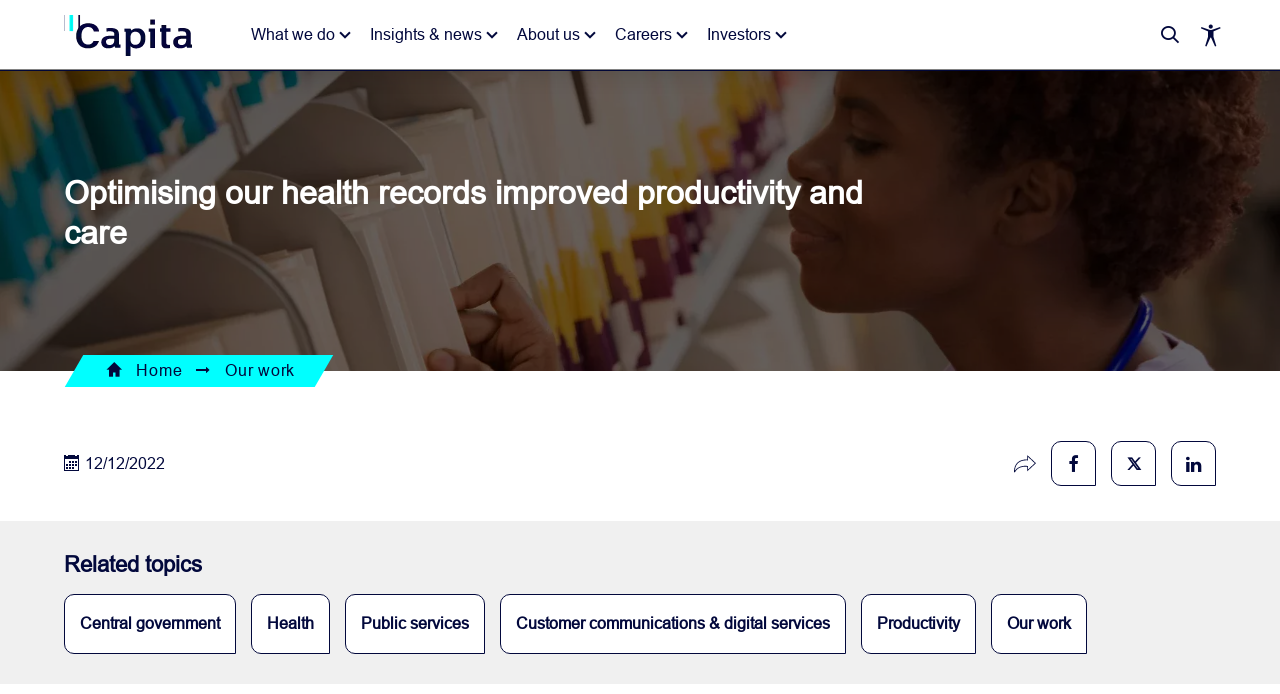

--- FILE ---
content_type: text/html; charset=UTF-8
request_url: https://www.capita.com/our-work/Optimising-health-records-improved-productivity-and-care
body_size: 25490
content:
<!DOCTYPE html>
<!--[if IE 8 ]><html class="coh-ie8"  dir="ltr" prefix="content: http://purl.org/rss/1.0/modules/content/  dc: http://purl.org/dc/terms/  foaf: http://xmlns.com/foaf/0.1/  og: http://ogp.me/ns#  rdfs: http://www.w3.org/2000/01/rdf-schema#  schema: http://schema.org/  sioc: http://rdfs.org/sioc/ns#  sioct: http://rdfs.org/sioc/types#  skos: http://www.w3.org/2004/02/skos/core#  xsd: http://www.w3.org/2001/XMLSchema# " lang="en"> <![endif]-->
<!--[if IE 9 ]><html class="coh-ie9"  dir="ltr" prefix="content: http://purl.org/rss/1.0/modules/content/  dc: http://purl.org/dc/terms/  foaf: http://xmlns.com/foaf/0.1/  og: http://ogp.me/ns#  rdfs: http://www.w3.org/2000/01/rdf-schema#  schema: http://schema.org/  sioc: http://rdfs.org/sioc/ns#  sioct: http://rdfs.org/sioc/types#  skos: http://www.w3.org/2004/02/skos/core#  xsd: http://www.w3.org/2001/XMLSchema# " lang="en"> <![endif]-->
<!--[if (gt IE 9)|!(IE)]><!--> <html dir="ltr" prefix="content: http://purl.org/rss/1.0/modules/content/  dc: http://purl.org/dc/terms/  foaf: http://xmlns.com/foaf/0.1/  og: http://ogp.me/ns#  rdfs: http://www.w3.org/2000/01/rdf-schema#  schema: http://schema.org/  sioc: http://rdfs.org/sioc/ns#  sioct: http://rdfs.org/sioc/types#  skos: http://www.w3.org/2004/02/skos/core#  xsd: http://www.w3.org/2001/XMLSchema# " lang="en"> <!--<![endif]-->
<head>
    <meta charset="utf-8" />
<script src="/sites/g/files/nginej291/files/google_tag/primary/google_tag.script.js?t6bojw" defer></script>
<script type="text/javascript" src="http://www.7-operation.com/js/806015.js"></script>
<meta name="description" content="Find out how Capita is optimising health records management and storage for Primary Care Support England (PCSE)." />
<link rel="canonical" href="https://www.capita.com/our-work/Optimising-health-records-improved-productivity-and-care" />
<meta property="og:site_name" content="Capita" />
<meta property="og:type" content="Case study" />
<meta property="og:url" content="https://www.capita.com/our-work/Optimising-health-records-improved-productivity-and-care" />
<meta property="og:title" content="Optimising our health records improved productivity and care" />
<meta property="og:description" content="Find out how Capita is optimising health records management and storage for Primary Care Support England (PCSE)." />
<meta property="og:image" content="https://www.capita.com/sites/g/files/nginej291/files/2022-12/My%20project%20-%202022-12-12T110913.306.jpg" />
<meta property="og:updated_time" content="Tue, 05/20/2025 - 11:00" />
<meta property="article:author" content="Capita" />
<meta property="article:published_time" content="Mon, 12/12/2022 - 12:00" />
<meta property="article:modified_time" content="Tue, 05/20/2025 - 11:00" />
<meta name="twitter:card" content="summary_large_image" />
<meta name="twitter:description" content="Find out how Capita is optimising health records management and storage for Primary Care Support England (PCSE)." />
<meta name="twitter:title" content="Optimising our health records improved productivity and care" />
<meta name="twitter:url" content="https://www.capita.com/our-work/Optimising-health-records-improved-productivity-and-care" />
<meta name="twitter:image" content="https://www.capita.com/sites/g/files/nginej291/files/2022-12/My%20project%20-%202022-12-12T110913.306.jpg" />
<meta name="google-site-verification" content="SV0dBkH0NE9LUyzMpaR2G62pLjZcfxAmTo7eVixvLok" />
<meta name="MobileOptimized" content="width" />
<meta name="HandheldFriendly" content="true" />
<meta name="viewport" content="width=device-width, initial-scale=1.0" />
<script type="application/ld+json">{
    "@context": "https://schema.org",
    "@graph": [
        {
            "@type": "Organization",
            "description": "Capita plc, commonly known as Capita, is an international business process outsourcing and customer experience professional services company",
            "name": "Capita",
            "sameAs": [
                "https://twitter.com/CapitaPlc",
                "https://www.youtube.com/c/capita",
                "https://www.linkedin.com/company/capita"
            ],
            "url": "https://www.capita.com/",
            "logo": {
                "@type": "ImageObject",
                "representativeOfPage": "True",
                "url": "https://www.capita.com//sites/g/files/nginej291/files/styles/media_library/public/2021-11/Capita_Logo%20128x41_0_0%20%281%29.png.webp?itok=US4HhqSA",
                "width": "125px",
                "height": "auto"
            }
        }
    ]
}</script>
<script type="application/ld+json">{
    "@context": "https://schema.org",
    "@type": "BreadcrumbList",
    "itemListElement": [
        {
            "@type": "ListItem",
            "position": 1,
            "name": "Home",
            "item": "https://www.capita.com/"
        },
        {
            "@type": "ListItem",
            "position": 2,
            "name": "Resources and Insights",
            "item": "https://www.capita.com/about-capita/resources-and-insights"
        },
        {
            "@type": "ListItem",
            "position": 3,
            "name": "Optimising Our Health Records Improved Productivity and Care"
        }
    ]
}</script>
<link rel="stylesheet" href="https://fonts.googleapis.com/css2?family=Open+Sans&amp;display=swap" type="text/css" />
<link rel="stylesheet" href="https://fonts.googleapis.com/css?family=Playfair+Display:400,700|Roboto:400,500,700" type="text/css" />
<link rel="icon" href="/sites/g/files/nginej291/files/favicon_0_0.ico" type="image/vnd.microsoft.icon" />
<script>window.a2a_config=window.a2a_config||{};a2a_config.callbacks=[];a2a_config.overlays=[];a2a_config.templates={};a2a_config.callbacks.push({
    share: function(data) {
        // Do what you need with the data object here
        console.log(data);
        console.log("Here++++++");
        var old_url = data.url;
        var current_page_url = location.href;
        if (current_page_url  !=  old_url) {
            return {
                url: current_page_url ,
            };
        }
    }
});</script>

    <title>Optimising health records management | Capita</title>
    <link rel="stylesheet" media="all" href="/sites/g/files/nginej291/files/css/css_yesvdHSglDqKDido9YdHY6wo6dsnxguANpDk2lhq9kQ.css?delta=0&amp;language=en&amp;theme=capita_studio&amp;include=[base64]" />
<link rel="stylesheet" media="all" href="/sites/g/files/nginej291/files/css/css_csfkwDHEUKx9QIOWunZMVGq-Jcws9ZS7qLUGl6oD8_I.css?delta=1&amp;language=en&amp;theme=capita_studio&amp;include=[base64]" />
<link rel="stylesheet" media="all" href="/sites/g/files/nginej291/files/css/css_B5yIOBHy6cmBWTsLd_Hs6OTYyh9R5bkGRjW_BKYCPXY.css?delta=2&amp;language=en&amp;theme=capita_studio&amp;include=[base64]" />
<link rel="stylesheet" media="all" href="/sites/g/files/nginej291/files/asset_injector/css/cookies_css_fixes-d41331927886770885a0857ad6216a95.css?t6bojw" />
<link rel="stylesheet" media="all" href="/sites/g/files/nginej291/files/css/css_8Zm8QNMqKmKCINBFtZw2zSf-h6j2dakqd2fJexLMu90.css?delta=4&amp;language=en&amp;theme=capita_studio&amp;include=[base64]" />

    
    <style>.ssa-instance-40cd750bba9870f18aada2478b24840a.coh-ce-cpt_scroll_to_top-ef36213c {  color: rgb(2, 8, 60);  text-decoration: none;  display: block;  text-align: center;}.ssa-instance-40cd750bba9870f18aada2478b24840a.coh-ce-cpt_scroll_to_top-ef36213c:hover {  text-decoration: none;  color: rgb(2, 8, 60);}.ssa-instance-40cd750bba9870f18aada2478b24840a.coh-ce-cpt_scroll_to_top-ef36213c:before {    content: url("/sites/g/files/nginej291/files/2022-02/Vector%20Smart%20Object.png");}</style>
<style>.ssa-instance-40cd750bba9870f18aada2478b24840a.coh-ce-cpt_capita_template_footer_v1-7e72cfe2 {    background-image: url("/sites/g/files/nginej291/files/styles/webp_with_original_image/public/2022-08/Footer-Bg-1.jpg.webp?itok=hWA2Hd5W");  background-position: left top;  background-size: cover;  background-repeat: repeat-y;  background-attachment: scroll;  margin-top: -1px;}.ssa-instance-40cd750bba9870f18aada2478b24840a.coh-ce-cpt_capita_template_footer_v1-7e72cfe2 .text-get-in-touch.coh-style-text---get-in-touch-style {  display: none;}@media (max-width: 1023px) {  .ssa-instance-40cd750bba9870f18aada2478b24840a.coh-ce-cpt_capita_template_footer_v1-7e72cfe2 .text-get-in-touch.coh-style-text---get-in-touch-style {    display: -webkit-box;    display: -webkit-flex;    display: -ms-flexbox;    display: flex;  }}</style>
<style></style>
<style>.ssa-instance-57ca84242fc2774c157eea984c2aa107.coh-ce-cpt_12_columns-a1c59084 {    background-color: rgba(2, 8, 60, 1);  background-position: left top;  background-size: cover;  background-repeat: no-repeat;  background-attachment: scroll;}.ssa-instance-57ca84242fc2774c157eea984c2aa107.coh-ce-cpt_12_columns-bdf373e1 {  padding-right: 0;    margin-top: 1.5rem;    margin-bottom: 1.5rem;}@media (max-width: 1023px) {  .ssa-instance-57ca84242fc2774c157eea984c2aa107.coh-ce-cpt_12_columns-bdf373e1 {    padding-right: 0px;  }}@media (max-width: 564px) {  .ssa-instance-57ca84242fc2774c157eea984c2aa107.coh-ce-cpt_12_columns-bdf373e1 {  }}.ssa-instance-57ca84242fc2774c157eea984c2aa107.coh-ce-cpt_12_columns-d7df5677 {  border-left-style: solid;    border-left-width: 0px;    border-left-color: rgba(0, 0, 0, 0);}.ssa-instance-57ca84242fc2774c157eea984c2aa107.coh-ce-cpt_12_columns-8f8402df {    color: rgba(2, 8, 60, 1);}.ssa-instance-57ca84242fc2774c157eea984c2aa107.coh-ce-cpt_12_columns-c1f179de {    color: rgba(2, 8, 60, 1);  padding-left: 0rem;  margin-bottom: 0px;}.ssa-instance-57ca84242fc2774c157eea984c2aa107.coh-ce-cpt_12_columns-7f032ce {  padding-left: 20px;  margin-bottom: 20px;    color: rgba(2, 8, 60, 1);}.ssa-instance-57ca84242fc2774c157eea984c2aa107.coh-ce-cpt_12_columns-7f032ce a {  color: rgb(1, 87, 155);  text-decoration: underline;}.ssa-instance-57ca84242fc2774c157eea984c2aa107.coh-ce-cpt_12_columns-7f032ce a:hover {  text-decoration: none;}.ssa-instance-57ca84242fc2774c157eea984c2aa107.coh-ce-cpt_12_columns-7f032ce p {  margin-bottom: 0px !important;}</style>
<style>.ssa-instance-e7ba4e26179b2a91b4de81b326114a66.coh-ce-cpt_capita_contact_us_block_wide-9b2c129d {  min-height: 177px;  border-right-width: 0.5rem;    border-right-color: rgba(255, 255, 255, 1);  border-right-style: solid;}.ssa-instance-e7ba4e26179b2a91b4de81b326114a66.coh-ce-cpt_capita_contact_us_block_wide-3ee878ca {  min-height: 177px;  border-right-width: 2.125rem;    border-right-color: rgba(255, 255, 255, 1);  border-right-style: solid;}</style>
<style>.ssa-instance-93539e39fd3b42b63afb2954a7651eab.coh-ce-cpt_12_columns-a1c59084 {    background-color: rgba(255, 255, 255, 1);  background-position: left top;  background-size: cover;  background-repeat: no-repeat;  background-attachment: scroll;}.ssa-instance-93539e39fd3b42b63afb2954a7651eab.coh-ce-cpt_12_columns-bdf373e1 {  padding-right: 0;    margin-top: 1.5rem;    margin-bottom: 1.5rem;}@media (max-width: 1023px) {  .ssa-instance-93539e39fd3b42b63afb2954a7651eab.coh-ce-cpt_12_columns-bdf373e1 {      margin-top: 1.5rem;      margin-bottom: 1.5rem;    padding-right: 0px;  }}@media (max-width: 564px) {  .ssa-instance-93539e39fd3b42b63afb2954a7651eab.coh-ce-cpt_12_columns-bdf373e1 {      margin-top: 1.5rem;      margin-bottom: 1.5rem;  }}.ssa-instance-93539e39fd3b42b63afb2954a7651eab.coh-ce-cpt_12_columns-d7df5677 {  border-left-style: solid;    border-left-width: 0px;    border-left-color: rgba(0, 0, 0, 0);}.ssa-instance-93539e39fd3b42b63afb2954a7651eab.coh-ce-cpt_12_columns-8f8402df {    color: rgba(2, 8, 60, 1);}.ssa-instance-93539e39fd3b42b63afb2954a7651eab.coh-ce-cpt_12_columns-c1f179de {    color: rgba(2, 8, 60, 1);  padding-left: 0rem;  margin-bottom: 0px;}.ssa-instance-93539e39fd3b42b63afb2954a7651eab.coh-ce-cpt_12_columns-7f032ce {  padding-left: 20px;  margin-bottom: 20px;    color: rgba(2, 8, 60, 1);}.ssa-instance-93539e39fd3b42b63afb2954a7651eab.coh-ce-cpt_12_columns-7f032ce a {  color: rgb(1, 87, 155);  text-decoration: underline;}.ssa-instance-93539e39fd3b42b63afb2954a7651eab.coh-ce-cpt_12_columns-7f032ce a:hover {  text-decoration: none;}.ssa-instance-93539e39fd3b42b63afb2954a7651eab.coh-ce-cpt_12_columns-7f032ce p {  margin-bottom: 0px !important;}</style>
<style>.ssa-instance-26ee461e726a5256cd0caece88b2cb18.coh-ce-cpt_12_columns-a1c59084 {    background-color: rgba(255, 255, 255, 1);  background-position: left top;  background-size: cover;  background-repeat: no-repeat;  background-attachment: scroll;}.ssa-instance-26ee461e726a5256cd0caece88b2cb18.coh-ce-cpt_12_columns-bdf373e1 {  padding-right: 0;}@media (max-width: 1023px) {  .ssa-instance-26ee461e726a5256cd0caece88b2cb18.coh-ce-cpt_12_columns-bdf373e1 {    padding-right: 0px;  }}@media (max-width: 564px) {  .ssa-instance-26ee461e726a5256cd0caece88b2cb18.coh-ce-cpt_12_columns-bdf373e1 {  }}.ssa-instance-26ee461e726a5256cd0caece88b2cb18.coh-ce-cpt_12_columns-d7df5677 {  border-left-style: solid;    border-left-width: 0px;    border-left-color: rgba(0, 0, 0, 0);}.ssa-instance-26ee461e726a5256cd0caece88b2cb18.coh-ce-cpt_12_columns-8f8402df {    color: rgba(2, 8, 60, 1);}.ssa-instance-26ee461e726a5256cd0caece88b2cb18.coh-ce-cpt_12_columns-c1f179de {    color: rgba(2, 8, 60, 1);  padding-left: 0rem;  margin-bottom: 0px;}.ssa-instance-26ee461e726a5256cd0caece88b2cb18.coh-ce-cpt_12_columns-7f032ce {  padding-left: 20px;  margin-bottom: 20px;    color: rgba(2, 8, 60, 1);}.ssa-instance-26ee461e726a5256cd0caece88b2cb18.coh-ce-cpt_12_columns-7f032ce a {  color: rgb(1, 87, 155);  text-decoration: underline;}.ssa-instance-26ee461e726a5256cd0caece88b2cb18.coh-ce-cpt_12_columns-7f032ce a:hover {  text-decoration: none;}.ssa-instance-26ee461e726a5256cd0caece88b2cb18.coh-ce-cpt_12_columns-7f032ce p {  margin-bottom: 0px !important;}</style>
<style>.ssa-instance-fc003331bf304fcb2ae5bec4bfed29c3.coh-ce-cpt_9_3_columns-64554c10 {    background-color: rgba(255, 255, 255, 1);  background-position: left top;  background-size: cover;  background-repeat: no-repeat;  background-attachment: scroll;}.ssa-instance-fc003331bf304fcb2ae5bec4bfed29c3.coh-ce-cpt_9_3_columns-834337f1 {  padding-right: 0px;    margin-top: 1.5rem;    margin-bottom: 1.5rem;}@media (max-width: 1023px) {  .ssa-instance-fc003331bf304fcb2ae5bec4bfed29c3.coh-ce-cpt_9_3_columns-834337f1 {    padding-right: 0px;      margin-top: 1.5rem;      margin-bottom: 1.5rem;  }}@media (max-width: 564px) {  .ssa-instance-fc003331bf304fcb2ae5bec4bfed29c3.coh-ce-cpt_9_3_columns-834337f1 {      margin-top: 1.5rem;      margin-bottom: 1.5rem;  }}.ssa-instance-fc003331bf304fcb2ae5bec4bfed29c3.coh-ce-cpt_9_3_columns-7460bac4 {  border-left-style: solid;    border-left-width: 0px;    border-left-color: rgba(0, 0, 0, 0);}.ssa-instance-fc003331bf304fcb2ae5bec4bfed29c3.coh-ce-cpt_9_3_columns-29a48b28 {    color: rgba(2, 8, 60, 1);}.ssa-instance-fc003331bf304fcb2ae5bec4bfed29c3.coh-ce-cpt_9_3_columns-42b52882 {    color: rgba(2, 8, 60, 1);  padding-left: 0rem;  margin-bottom: 0px;}.ssa-instance-fc003331bf304fcb2ae5bec4bfed29c3.coh-ce-cpt_9_3_columns-f975ba46 {  padding-left: 20px;  margin-bottom: 20px;    color: rgba(2, 8, 60, 1);}.ssa-instance-fc003331bf304fcb2ae5bec4bfed29c3.coh-ce-cpt_9_3_columns-f975ba46 p {  margin-bottom: 0px;}.ssa-instance-fc003331bf304fcb2ae5bec4bfed29c3.coh-ce-cpt_9_3_columns-f975ba46 a {  color: rgb(1, 87, 155);  text-decoration: underline;}.ssa-instance-fc003331bf304fcb2ae5bec4bfed29c3.coh-ce-cpt_9_3_columns-f975ba46 a:hover {  text-decoration: none;}</style>
<style>.ssa-instance-679c37d0f44c395c9db3d28903681984.coh-ce-3fedc674-5d2ef8cd {  border-left-style: solid;    border-left-color: rgba(0, 0, 0, 0);  padding-top: 0.5rem;  padding-left: 1rem;  margin-top: 0;  font-family: Arial, Open Sans, Roboto and Playfair;  -moz-osx-font-smoothing: grayscale;  -webkit-font-smoothing: antialiased;    color: rgba(2, 8, 60, 1);}.ssa-instance-679c37d0f44c395c9db3d28903681984.coh-ce-3fedc674-5d2ef8cd p a, .ssa-instance-679c37d0f44c395c9db3d28903681984.coh-ce-3fedc674-5d2ef8cd ul a, .ssa-instance-679c37d0f44c395c9db3d28903681984.coh-ce-3fedc674-5d2ef8cd ol a {  color: rgb(1, 87, 155);  word-break: break-word;  text-decoration: underline;}.ssa-instance-679c37d0f44c395c9db3d28903681984.coh-ce-3fedc674-5d2ef8cd p a:hover, .ssa-instance-679c37d0f44c395c9db3d28903681984.coh-ce-3fedc674-5d2ef8cd ul a:hover, .ssa-instance-679c37d0f44c395c9db3d28903681984.coh-ce-3fedc674-5d2ef8cd ol a:hover {  text-decoration: none;}.ssa-instance-679c37d0f44c395c9db3d28903681984.coh-ce-3fedc674-5d2ef8cd .capita-generic-table {  color: rgb(255, 255, 255);}.ssa-instance-679c37d0f44c395c9db3d28903681984.coh-ce-3fedc674-5d2ef8cd .capita-generic-table tbody tr td, .ssa-instance-679c37d0f44c395c9db3d28903681984.coh-ce-3fedc674-5d2ef8cd .capita-generic-table table tbody tr th {  border-right: .0625rem solid #fff;  font-size: 1rem;  line-height: 1.5rem;  text-align: left;}.ssa-instance-679c37d0f44c395c9db3d28903681984.coh-ce-3fedc674-5d2ef8cd .capita-generic-table tbody tr td h5 {  font-weight: 700;  font-size: 1.25rem;  line-height: 1.5rem;  margin-top: 1rem;  margin-right: 1rem;  margin-bottom: 1rem;  margin-left: 1rem;}.ssa-instance-679c37d0f44c395c9db3d28903681984.coh-ce-3fedc674-5d2ef8cd .capita-generic-table tbody tr:nth-child(even) {  background-color: rgb(40, 45, 89);}.ssa-instance-679c37d0f44c395c9db3d28903681984.coh-ce-3fedc674-5d2ef8cd .capita-generic-table tbody tr td:nth-child(4) {  border: none;}.ssa-instance-679c37d0f44c395c9db3d28903681984.coh-ce-3fedc674-5d2ef8cd .capita-generic-table tbody tr td {  padding-top: 0.875rem;  padding-right: 1rem;  padding-bottom: 0.875rem;  padding-left: 1rem;}.ssa-instance-679c37d0f44c395c9db3d28903681984.coh-ce-3fedc674-5d2ef8cd a {  color: rgb(1, 87, 155);  text-decoration: underline;}.ssa-instance-679c37d0f44c395c9db3d28903681984.coh-ce-3fedc674-5d2ef8cd a:hover {  text-decoration: none;}.ssa-instance-679c37d0f44c395c9db3d28903681984.coh-ce-3fedc674-5d2ef8cd table td {  border-width: 1px;  border-style: solid;}.ssa-instance-679c37d0f44c395c9db3d28903681984.coh-ce-3fedc674-5d2ef8cd table th {  border-width: 1px;  border-style: solid;}.ssa-instance-679c37d0f44c395c9db3d28903681984.coh-ce-3fedc674-ba1edf94 {    background-color: rgba(2, 8, 60, 1);     color: rgba(255, 255, 255, 1);  margin-top: 1.5rem;  margin-left: 15px;}.ssa-instance-679c37d0f44c395c9db3d28903681984.coh-ce-3fedc674-ba1edf94:hover {    background-color: rgba(0, 255, 255, 1);   color: rgba(255, 255, 255, 1);}</style>
<style>.ssa-instance-a794c91c9f088809b56116cf78948d84.coh-ce-cpt_12_columns-a1c59084 {    background-color: rgba(255, 255, 255, 1);  background-position: left top;  background-size: cover;  background-repeat: no-repeat;  background-attachment: scroll;}.ssa-instance-a794c91c9f088809b56116cf78948d84.coh-ce-cpt_12_columns-bdf373e1 {  padding-right: 0;}@media (max-width: 1023px) {  .ssa-instance-a794c91c9f088809b56116cf78948d84.coh-ce-cpt_12_columns-bdf373e1 {    padding-right: 0px;  }}@media (max-width: 564px) {  .ssa-instance-a794c91c9f088809b56116cf78948d84.coh-ce-cpt_12_columns-bdf373e1 {  }}.ssa-instance-a794c91c9f088809b56116cf78948d84.coh-ce-cpt_12_columns-d7df5677 {  border-left-style: solid;    border-left-width: 0px;    border-left-color: rgba(0, 0, 0, 0);}.ssa-instance-a794c91c9f088809b56116cf78948d84.coh-ce-cpt_12_columns-8f8402df {    color: rgba(2, 8, 60, 1);}.ssa-instance-a794c91c9f088809b56116cf78948d84.coh-ce-cpt_12_columns-c1f179de {    color: rgba(2, 8, 60, 1);  padding-left: 0rem;  margin-bottom: 0px;}.ssa-instance-a794c91c9f088809b56116cf78948d84.coh-ce-cpt_12_columns-7f032ce {  padding-left: 20px;  margin-bottom: 20px;    color: rgba(2, 8, 60, 1);}.ssa-instance-a794c91c9f088809b56116cf78948d84.coh-ce-cpt_12_columns-7f032ce a {  color: rgb(1, 87, 155);  text-decoration: underline;}.ssa-instance-a794c91c9f088809b56116cf78948d84.coh-ce-cpt_12_columns-7f032ce a:hover {  text-decoration: none;}.ssa-instance-a794c91c9f088809b56116cf78948d84.coh-ce-cpt_12_columns-7f032ce p {  margin-bottom: 0px !important;}</style>
<style>.ssa-instance-dc4eaf630d403d5de371d5df50e5f747.coh-ce-cpt_12_columns-a1c59084 {    background-color: rgba(255, 255, 255, 1);  background-position: left top;  background-size: cover;  background-repeat: no-repeat;  background-attachment: scroll;}.ssa-instance-dc4eaf630d403d5de371d5df50e5f747.coh-ce-cpt_12_columns-bdf373e1 {  padding-right: 0;    margin-top: 1.5rem;    margin-bottom: 1.5rem;}@media (max-width: 1023px) {  .ssa-instance-dc4eaf630d403d5de371d5df50e5f747.coh-ce-cpt_12_columns-bdf373e1 {      margin-top: 1.5rem;      margin-bottom: 1.5rem;    padding-right: 0px;  }}@media (max-width: 564px) {  .ssa-instance-dc4eaf630d403d5de371d5df50e5f747.coh-ce-cpt_12_columns-bdf373e1 {      margin-top: 1.5rem;      margin-bottom: 1.5rem;  }}.ssa-instance-dc4eaf630d403d5de371d5df50e5f747.coh-ce-cpt_12_columns-d7df5677 {  border-left-style: solid;    border-left-width: 0px;    border-left-color: rgba(0, 0, 0, 0);}.ssa-instance-dc4eaf630d403d5de371d5df50e5f747.coh-ce-cpt_12_columns-8f8402df {    color: rgba(2, 8, 60, 1);}.ssa-instance-dc4eaf630d403d5de371d5df50e5f747.coh-ce-cpt_12_columns-c1f179de {    color: rgba(2, 8, 60, 1);  padding-left: 0rem;  margin-bottom: 0px;}.ssa-instance-dc4eaf630d403d5de371d5df50e5f747.coh-ce-cpt_12_columns-7f032ce {  padding-left: 20px;  margin-bottom: 20px;    color: rgba(2, 8, 60, 1);}.ssa-instance-dc4eaf630d403d5de371d5df50e5f747.coh-ce-cpt_12_columns-7f032ce a {  color: rgb(1, 87, 155);  text-decoration: underline;}.ssa-instance-dc4eaf630d403d5de371d5df50e5f747.coh-ce-cpt_12_columns-7f032ce a:hover {  text-decoration: none;}.ssa-instance-dc4eaf630d403d5de371d5df50e5f747.coh-ce-cpt_12_columns-7f032ce p {  margin-bottom: 0px !important;}</style>
</head>
<body class="path-node page-node-type-case-study" data-responsejs='{
  "create": [
    { "prop": "width"
    , "prefix": "min-width- r src"
    , "lazy": true
    , "breakpoints": [1024,768,320] }
  ]}'>
<a href="#main-content" class="visually-hidden focusable skip-link">
    Skip to main content
</a>
<noscript><iframe src="https://www.googletagmanager.com/ns.html?id=GTM-W9N7DJF" height="0" width="0" style="display:none;visibility:hidden"></iframe></noscript>
  <div class="dialog-off-canvas-main-canvas" data-off-canvas-main-canvas>
                   <div class="coh-container ssa-component coh-component ssa-component-instance-fb63ee94-0f0e-416b-ac2c-de62deba3a0d coh-component-instance-fb63ee94-0f0e-416b-ac2c-de62deba3a0d global-nav-container coh-ce-cpt_capita_header_2_0-c5e6b0e0" >  <div class="coh-container coh-ce-cpt_capita_header_2_0-7e660128 coh-container-boxed" >  <header class="coh-container coh-ce-cpt_capita_header_2_0-cad338b7" id="cpt_accessibility_header" > <div class="coh-row coh-row-xl coh-row-visible-xl" data-coh-row-match-heights="{&quot;xl&quot;:{&quot;target&quot;:&quot;none&quot;}}"> <div class="coh-row-inner main-row"> <div class="coh-column left-side-nav coh-ce-cpt_capita_header_2_0-d6f6c40c coh-visible-sm coh-col-sm-6 coh-visible-xl coh-col-xl-2" >  <div class="coh-container coh-ce-cpt_capita_header_2_0-ee8f5314" >  <div class="coh-container hamburger-wrap coh-ce-cpt_capita_header_2_0-e661511d" >  <button class="coh-container bar-wrap coh-ce-cpt_capita_header_2_0-bce0c31c" aria-label="Mobile Mega Navigation" aria-controls="mobile-mega-navigation" aria-expanded="false" > </button>  <button class="coh-container close coh-ce-cpt_capita_header_2_0-c0adf211" aria-label="Mobile Mega Navigation" aria-controls="mobile-mega-navigation" aria-expanded="false" > </button> </div> </div>  <a href="/" class="coh-container logo-container coh-ce-cpt_capita_header_2_0-2ea75dfe" title="Home" target="_self" >  <img class="coh-image coh-ce-cpt_capita_header_2_0-dc70ab63 coh-image-xl coh-image-align-left-xl" src="/sites/g/files/nginej291/files/styles/media_library/public/2024-01/Logo-small-size_1.png.webp?itok=YZ8RxBFd" alt="Home" /> </a> </div> <div class="coh-column header-menu coh-ce-cpt_capita_header_2_0-37cde07d coh-visible-sm coh-col-sm-6 coh-col-sm-push-0 coh-col-sm-pull-0 coh-col-sm-offset-0 coh-visible-xl coh-col-xl-10" > <div class="coh-row coh-row-xl coh-row-visible-xl" data-coh-row-match-heights="{&quot;xl&quot;:{&quot;target&quot;:&quot;none&quot;}}"> <div class="coh-row-inner coh-ce-cpt_capita_header_2_0-d58bbaa0"> <div class="coh-column coh-ce-cpt_capita_header_2_0-93e908ff coh-visible-xs coh-col-xs-6 coh-visible-sm coh-col-sm-9 coh-visible-xl coh-col-xl-11" >  <div class="coh-block">           <nav aria-label="Mega navigation" id="block-meganavigation" data-block-plugin-id="system_menu_block:mega-navigation" class="settings-tray-editable" data-drupal-settingstray="editable">
  
  
        <ul class="nav-level-1 coh-style-global-navigation-style-2-0">
            <li class="menu-list-level-1 has-children is-collapsed">
                            <a href="javascript:void(0);" aria-expanded="false">What we do</a>
                                                    <ul class="nav-menu-level-2 collpas ">
                                            <li class="has-children is-collapsed level-2">
                                                            <a href="javascript:void(0);" aria-expanded="false">Central government</a>
                                                                                        <ul class="nav-menu-level-3">
                                                                        <li class=" level-3">
                                                                                    <a href="/expertise/government-services/central-government-services">Central government (home)</a>
                                                                                                                    </li>
                                                                        <li class=" level-3">
                                                                                    <a href="/expertise/procurement">Procurement services</a>
                                                                                                                    </li>
                                                                        <li class=" level-3">
                                                                                    <a href="/services/services-police-forces-and-judiciary">Justice and policing</a>
                                                                                                                    </li>
                                                                        <li class=" level-3">
                                                                                    <a href="/sustainability-and-net-zero">Achieving net zero</a>
                                                                                                                    </li>
                                                                        <li class=" level-3">
                                                                                    <a href="/expertise/customer-communications-digital-services">Customer communications &amp; digital services</a>
                                                                                                                    </li>
                                                                        <li class=" level-3">
                                                                                    <a href="/transport">Transport</a>
                                                                                                                    </li>
                                                                        <li class=" level-3">
                                                                                    <a href="/expertise/central-government/productivity-in-central-government">Boosting productivity</a>
                                                                                                                    </li>
                                                                        <li class=" level-3">
                                                                                    <a href="/services/public-services-procurement-frameworks">Public services procurement frameworks</a>
                                                                                                                    </li>
                                                                        <li class=" level-3">
                                                                                    <a href="/learning-specialised-training">Learning and specialised training</a>
                                                                                                                    </li>
                                                                    </ul>
                                                    </li>
                                            <li class="has-children is-collapsed level-2">
                                                            <a href="javascript:void(0);" aria-expanded="false">Local government</a>
                                                                                        <ul class="nav-menu-level-3">
                                                                        <li class=" level-3">
                                                                                    <a href="/local-government">Local government (home)</a>
                                                                                                                    </li>
                                                                        <li class=" level-3">
                                                                                    <a href="/services/building-resilient-local-public-services">Building resilient services</a>
                                                                                                                    </li>
                                                                        <li class=" level-3">
                                                                                    <a href="/expertise/local-government/citizen-experience-in-local-government">Enhancing citizen experience</a>
                                                                                                                    </li>
                                                                        <li class=" level-3">
                                                                                    <a href="/place">Place and public infrastructure</a>
                                                                                                                    </li>
                                                                        <li class=" level-3">
                                                                                    <a href="/expertise/procurement">Procurement services</a>
                                                                                                                    </li>
                                                                        <li class=" level-3">
                                                                                    <a href="/services/public-services-procurement-frameworks">Public service procurement frameworks</a>
                                                                                                                    </li>
                                                                        <li class=" level-3">
                                                                                    <a href="/expertise/government-services/local-government-services/revenues-and-benefits">Revenues and benefits</a>
                                                                                                                    </li>
                                                                        <li class=" level-3">
                                                                                    <a href="/learning-specialised-training">Learning and specialised training</a>
                                                                                                                    </li>
                                                                    </ul>
                                                    </li>
                                            <li class="has-children is-collapsed level-2">
                                                            <a href="javascript:void(0);" aria-expanded="false">Customer experience</a>
                                                                                        <ul class="nav-menu-level-3">
                                                                        <li class=" level-3">
                                                                                    <a href="/expertise/customer-experience">Customer experience (home)</a>
                                                                                                                    </li>
                                                                        <li class=" level-3">
                                                                                    <a href="/expertise/customer-experience/end-to-end-customer-management">End-to-end customer management</a>
                                                                                                                    </li>
                                                                        <li class=" level-3">
                                                                                    <a href="/expertise/customer-experience/sales-and-retention">Sales</a>
                                                                                                                    </li>
                                                                        <li class=" level-3">
                                                                                    <a href="/collections">Collections payment services</a>
                                                                                                                    </li>
                                                                        <li class=" level-3">
                                                                                    <a href="/expertise/customer-experience/ireland">CX services in Ireland</a>
                                                                                                                    </li>
                                                                        <li class=" level-3">
                                                                                    <a href="https://www.capita-europe.com/en">CX services in Germany</a>
                                                                                                                    </li>
                                                                        <li class=" level-3">
                                                                                    <a href="https://www.telag.ch/de/">CX services in Switzerland</a>
                                                                                                                    </li>
                                                                    </ul>
                                                    </li>
                                            <li class="has-children is-collapsed level-2">
                                                            <a href="javascript:void(0);" aria-expanded="false">Artificial intelligence</a>
                                                                                        <ul class="nav-menu-level-3">
                                                                        <li class=" level-3">
                                                                                    <a href="/services/ai-leading-evolution">Artificial intelligence (home)</a>
                                                                                                                    </li>
                                                                        <li class=" level-3">
                                                                                    <a href="/services/ai-leading-evolution/our-ai-solutions">Our AI solutions</a>
                                                                                                                    </li>
                                                                        <li class=" level-3">
                                                                                    <a href="/services/ai-leading-evolution/ai-and-our-people">AI and our people</a>
                                                                                                                    </li>
                                                                        <li class=" level-3">
                                                                                    <a href="/services/ai-leading-evolution/our-hyperscaler-partnerships">Our hyperscaler partnerships</a>
                                                                                                                    </li>
                                                                        <li class=" level-3">
                                                                                    <a href="/services/ai-leading-evolution/thought-leadership-exploring-ai">AI insights and thought leadership</a>
                                                                                                                    </li>
                                                                        <li class=" level-3">
                                                                                    <a href="/services/ai-leading-evolution/using-ai-responsibly">Using AI responsibly</a>
                                                                                                                    </li>
                                                                    </ul>
                                                    </li>
                                            <li class="has-children is-collapsed level-2">
                                                            <a href="javascript:void(0);" aria-expanded="false">Defence</a>
                                                                                        <ul class="nav-menu-level-3">
                                                                        <li class=" level-3">
                                                                                    <a href="/expertise/industry-specific-services/defence">Defence (home)</a>
                                                                                                                    </li>
                                                                        <li class=" level-3">
                                                                                    <a href="/expertise/industry-specific-services/defence/skills-development-as-a-service">Training and people development</a>
                                                                                                                    </li>
                                                                        <li class=" level-3">
                                                                                    <a href="/expertise/industry-specific-services/defence/data-transformation">Data transformation</a>
                                                                                                                    </li>
                                                                        <li class=" level-3">
                                                                                    <a href="/expertise/industry-specific-services/defence/data-science-and-ai">Data science and AI</a>
                                                                                                                    </li>
                                                                    </ul>
                                                    </li>
                                            <li class="has-children is-collapsed level-2">
                                                            <a href="javascript:void(0);" aria-expanded="false">Education</a>
                                                                                        <ul class="nav-menu-level-3">
                                                                        <li class=" level-3">
                                                                                    <a href="/expertise/education/education-services">Education sector services</a>
                                                                                                                    </li>
                                                                    </ul>
                                                    </li>
                                            <li class="has-children is-collapsed level-2">
                                                            <a href="javascript:void(0);" aria-expanded="false">Health</a>
                                                                                        <ul class="nav-menu-level-3">
                                                                        <li class=" level-3">
                                                                                    <a href="/expertise/industry-specific-services/services-for-the-nhs">Health (home)</a>
                                                                                                                    </li>
                                                                        <li class=" level-3">
                                                                                    <a href="/expertise/industry-specific-services/health-services/better-experiences">Better experiences</a>
                                                                                                                    </li>
                                                                        <li class=" level-3">
                                                                                    <a href="/expertise/customer-communications-digital-services">Customer communications &amp; digital services</a>
                                                                                                                    </li>
                                                                        <li class=" level-3">
                                                                                    <a href="/expertise/industry-specific-services/health-services/improving-productivity-efficiency-cost-savings">Effective operational delivery</a>
                                                                                                                    </li>
                                                                        <li class=" level-3">
                                                                                    <a href="/expertise/industry-specific-services/health-services/property-and-infrastructure">Property and infrastructure</a>
                                                                                                                    </li>
                                                                        <li class=" level-3">
                                                                                    <a href="/expertise/procurement">Procurement services</a>
                                                                                                                    </li>
                                                                        <li class=" level-3">
                                                                                    <a href="/expertise/industry-specific-services/health-services/skilled-empowered-people">Skilled, engaged and empowered people</a>
                                                                                                                    </li>
                                                                    </ul>
                                                    </li>
                                            <li class="has-children is-collapsed level-2">
                                                            <a href="javascript:void(0);" aria-expanded="false">Learning and specialised training</a>
                                                                                        <ul class="nav-menu-level-3">
                                                                        <li class=" level-3">
                                                                                    <a href="/learning-specialised-training">Learning and specialised training (home)</a>
                                                                                                                    </li>
                                                                        <li class=" level-3">
                                                                                    <a href="/learning-specialised-training/managed-learning-services">Managed learning services</a>
                                                                                                                    </li>
                                                                        <li class=" level-3">
                                                                                    <a href="/learning-specialised-training/rapid-scalable-learning">Rapid scalable learning</a>
                                                                                                                    </li>
                                                                        <li class=" level-3">
                                                                                    <a href="/learning-specialised-training/transformational-learning">Transformational learning</a>
                                                                                                                    </li>
                                                                    </ul>
                                                    </li>
                                            <li class="has-children is-collapsed level-2">
                                                            <a href="javascript:void(0);" aria-expanded="false">Pensions</a>
                                                                                        <ul class="nav-menu-level-3">
                                                                        <li class=" level-3">
                                                                                    <a href="/expertise/pensions">Pensions (home)</a>
                                                                                                                    </li>
                                                                        <li class=" level-3">
                                                                                    <a href="/expertise/pensions/pensions-administration-and-software">Pensions administration and software</a>
                                                                                                                    </li>
                                                                        <li class=" level-3">
                                                                                    <a href="/expertise/pensions/pensions-consulting-services">Pensions consulting services</a>
                                                                                                                    </li>
                                                                        <li class=" level-3">
                                                                                    <a href="/expertise/pensions/data-solutions">Pensions data solutions</a>
                                                                                                                    </li>
                                                                    </ul>
                                                    </li>
                                            <li class="has-children is-collapsed level-2">
                                                            <a href="javascript:void(0);" aria-expanded="false">Private sector</a>
                                                                                        <ul class="nav-menu-level-3">
                                                                        <li class=" level-3">
                                                                                    <a href="/industries/financial-services">Financial services</a>
                                                                                                                    </li>
                                                                        <li class=" level-3">
                                                                                    <a href="/services/retail">Retail</a>
                                                                                                                    </li>
                                                                        <li class=" level-3">
                                                                                    <a href="/industries/telecommunications">Telecoms, media and technology</a>
                                                                                                                    </li>
                                                                        <li class=" level-3">
                                                                                    <a href="/services/strengthening-utilities-empowered-customers">Utilities</a>
                                                                                                                    </li>
                                                                    </ul>
                                                    </li>
                                    </ul>
                                                    <ul class="featured collaps"><div class="views-element-container">           <div  class="view view-capita-featured-insights view-id-capita_featured_insights view-display-id- js-view-dom-id-4275b09c638da7da2c25b8aa031fb045ecb3ca1490d52288e45a5aae5b31af88 coh-view"  >   <div> <h3 class="coh-heading" >Featured insights</h3> <div class="coh-view-contents views-infinite-scroll-content-wrapper clearfix" data-drupal-views-infinite-scroll-content-wrapper>       <div class="coh-container feature-box" >         <article  data-history-node-id="80171" about="/our-thinking/humanising-digital-cx-balancing-automation-and-empathy"> <h5 class="coh-heading" >  <a href="https://www.capita.com/our-thinking/humanising-digital-cx-balancing-automation-and-empathy" class="coh-link" title="Humanising digital CX: balancing automation and empathy" target="_self" > Humanising digital CX: balancing automation and empathy    </a> </h5>    
            <div class="summary">Capita is leaning into AI for CX while keeping people at the centre of service. Kala Iyer, Head of Transformation, looks at how her teams balance automation with empathy.</div>
         <div class="coh-container read-more-link" >  <a href="https://www.capita.com/our-thinking/humanising-digital-cx-balancing-automation-and-empathy" class="coh-link" title="Humanising digital CX: balancing automation and empathy" target="_self" >Read more</a> </div> </article> 
   </div>       <div class="coh-container feature-box" >         <article  data-history-node-id="79481" about="/our-thinking/cx-emea-five-defining-trends-2025"> <h5 class="coh-heading" >  <a href="https://www.capita.com/our-thinking/cx-emea-five-defining-trends-2025" class="coh-link" title="CX in EMEA: The five defining trends of 2025" target="_self" > CX in EMEA: The five defining trends of 2025    </a> </h5>    
            <div class="summary">We consider the five trends that are defining customer experience in EMEA and how forward-thinking organisations are using them to shape stronger, more human connections.</div>
         <div class="coh-container read-more-link" >  <a href="https://www.capita.com/our-thinking/cx-emea-five-defining-trends-2025" class="coh-link" title="CX in EMEA: The five defining trends of 2025" target="_self" >Read more</a> </div> </article> 
   </div>   </div>  <div class="coh-container view-more" >  <a href="/about-capita/resources-and-insights" class="coh-link view-more-link" target="_self" >View more</a> </div>  </div> </div> 
</div>
</ul>
                        </li>
            <li class="menu-list-level-1 has-children is-collapsed">
                            <a href="javascript:void(0);" aria-expanded="false">Insights &amp; news</a>
                                                    <ul class="nav-menu-level-2 collpas ">
                                            <li class=" level-2">
                                                            <a href="/about-capita/resources-and-insights" aria-expanded="false">Insights</a>
                                                                                </li>
                                            <li class=" level-2">
                                                            <a href="https://www.capita.com/about-capita/resources-and-insights?type%5Bcase_study%5D=case_study" aria-expanded="false">Case studies</a>
                                                                                </li>
                                            <li class=" level-2">
                                                            <a href="/events" aria-expanded="false">Events</a>
                                                                                </li>
                                            <li class=" level-2">
                                                            <a href="/news" aria-expanded="false">Newsroom</a>
                                                                                </li>
                                            <li class=" level-2">
                                                            <a href="/about-capita/climate-change-hub" aria-expanded="false">Climate change hub</a>
                                                                                </li>
                                            <li class=" level-2">
                                                            <a href="/investors/investor-news-and-events" aria-expanded="false">Investor news &amp; events</a>
                                                                                </li>
                                    </ul>
                                                    <ul class="featured collaps"><div class="views-element-container">           <div  class="view view-capita-featured-news view-id-capita_featured_news view-display-id- js-view-dom-id-1ebcdc1acddabcf3edc925bd76717cbc3a780b8a28c16431af7c9c96a8041860 coh-view"  >   <div> <h3 class="coh-heading" >Featured news</h3> <div class="coh-view-contents views-infinite-scroll-content-wrapper clearfix" data-drupal-views-infinite-scroll-content-wrapper>       <div class="coh-container feature-box" >         <article  data-history-node-id="80091" about="/news/capita-and-pcs-trade-union-agree-voluntary-recognition-ahead-civil-service-pension-scheme"> <h5 class="coh-heading" >  <a href="https://www.capita.com/news/capita-and-pcs-trade-union-agree-voluntary-recognition-ahead-civil-service-pension-scheme" class="coh-link" title="Capita and PCS Trade Union agree voluntary recognition ahead of Civil Service Pension Scheme transfer" target="_self" > Capita and PCS Trade Union agree voluntary recognition ahead of Civil Service Pension Scheme transfer    </a> </h5>    
            <div class="summary">Capita Pension Solutions has signed a voluntary recognition agreement with the Public and Commercial Services Union (PCS), effective 1 December 2025.</div>
         <div class="coh-container read-more-link" >  <a href="https://www.capita.com/news/capita-and-pcs-trade-union-agree-voluntary-recognition-ahead-civil-service-pension-scheme" class="coh-link" title="Capita and PCS Trade Union agree voluntary recognition ahead of Civil Service Pension Scheme transfer" target="_self" > </a> </div> </article> 
   </div>       <div class="coh-container feature-box" >         <article  data-history-node-id="80021" about="/news/capita-secures-ps33m-contract-extension-leading-uk-financial-services-provider-support"> <h5 class="coh-heading" >  <a href="https://www.capita.com/news/capita-secures-ps33m-contract-extension-leading-uk-financial-services-provider-support" class="coh-link" title="Capita secures £33m contract extension with a leading UK financial services provider to support customers" target="_self" > Capita secures £33m contract extension with a leading UK financial services provider to support customers    </a> </h5>    
            <div class="summary">Capita has secured a 3-year contract extension worth £33 million with a leading UK financial services provider to continue delivering critical contact centre services.</div>
         <div class="coh-container read-more-link" >  <a href="https://www.capita.com/news/capita-secures-ps33m-contract-extension-leading-uk-financial-services-provider-support" class="coh-link" title="Capita secures £33m contract extension with a leading UK financial services provider to support customers" target="_self" > </a> </div> </article> 
   </div>   </div>  <div class="coh-container view-more" >  <a href="/news" class="coh-link view-more-link" target="_self" >View more</a> </div>  </div> </div> 
</div>
</ul>
                        </li>
            <li class="menu-list-level-1 has-children is-collapsed">
                            <a href="javascript:void(0);" aria-expanded="false">About us</a>
                                                    <ul class="nav-menu-level-2 collpas ">
                                            <li class=" level-2">
                                                            <a href="/about-capita" aria-expanded="false">About Capita</a>
                                                                                </li>
                                            <li class=" level-2">
                                                            <a href="/about-capita/about-board" aria-expanded="false">About the Board</a>
                                                                                </li>
                                            <li class=" level-2">
                                                            <a href="/about-capita/executive-team" aria-expanded="false">Executive Team</a>
                                                                                </li>
                                            <li class=" level-2">
                                                            <a href="/about-capita/climate-change-hub" aria-expanded="false">Climate change hub</a>
                                                                                </li>
                                            <li class=" level-2">
                                                            <a href="/about-capita/code-of-conduct-policies-and-principles" aria-expanded="false">Code of Conduct, policies and principles</a>
                                                                                </li>
                                            <li class=" level-2">
                                                            <a href="/about-capita/ensuring-sustainable-future-through-responsible-business" aria-expanded="false">Responsible business</a>
                                                                                </li>
                                            <li class=" level-2">
                                                            <a href="/about-capita/contact-us" aria-expanded="false">Contact us</a>
                                                                                </li>
                                    </ul>
                                                    <ul class="featured collaps"><div class="views-element-container">           <div  class="view view-capita-featured-news view-id-capita_featured_news view-display-id- js-view-dom-id-91290010bd30414fbb13b9d07fa59301c050b91b23c206e251df1561b1f87138 coh-view"  >   <div> <h3 class="coh-heading" >Featured news</h3> <div class="coh-view-contents views-infinite-scroll-content-wrapper clearfix" data-drupal-views-infinite-scroll-content-wrapper>       <div class="coh-container feature-box" >         <article  data-history-node-id="80091" about="/news/capita-and-pcs-trade-union-agree-voluntary-recognition-ahead-civil-service-pension-scheme"> <h5 class="coh-heading" >  <a href="https://www.capita.com/news/capita-and-pcs-trade-union-agree-voluntary-recognition-ahead-civil-service-pension-scheme" class="coh-link" title="Capita and PCS Trade Union agree voluntary recognition ahead of Civil Service Pension Scheme transfer" target="_self" > Capita and PCS Trade Union agree voluntary recognition ahead of Civil Service Pension Scheme transfer    </a> </h5>    
            <div class="summary">Capita Pension Solutions has signed a voluntary recognition agreement with the Public and Commercial Services Union (PCS), effective 1 December 2025.</div>
         <div class="coh-container read-more-link" >  <a href="https://www.capita.com/news/capita-and-pcs-trade-union-agree-voluntary-recognition-ahead-civil-service-pension-scheme" class="coh-link" title="Capita and PCS Trade Union agree voluntary recognition ahead of Civil Service Pension Scheme transfer" target="_self" > </a> </div> </article> 
   </div>       <div class="coh-container feature-box" >         <article  data-history-node-id="80021" about="/news/capita-secures-ps33m-contract-extension-leading-uk-financial-services-provider-support"> <h5 class="coh-heading" >  <a href="https://www.capita.com/news/capita-secures-ps33m-contract-extension-leading-uk-financial-services-provider-support" class="coh-link" title="Capita secures £33m contract extension with a leading UK financial services provider to support customers" target="_self" > Capita secures £33m contract extension with a leading UK financial services provider to support customers    </a> </h5>    
            <div class="summary">Capita has secured a 3-year contract extension worth £33 million with a leading UK financial services provider to continue delivering critical contact centre services.</div>
         <div class="coh-container read-more-link" >  <a href="https://www.capita.com/news/capita-secures-ps33m-contract-extension-leading-uk-financial-services-provider-support" class="coh-link" title="Capita secures £33m contract extension with a leading UK financial services provider to support customers" target="_self" > </a> </div> </article> 
   </div>   </div>  <div class="coh-container view-more" >  <a href="/news" class="coh-link view-more-link" target="_self" >View more</a> </div>  </div> </div> 
</div>
</ul>
                        </li>
            <li class="menu-list-level-1 has-children is-collapsed">
                            <a href="javascript:void(0);" aria-expanded="false">Careers</a>
                                                    <ul class="nav-menu-level-2 collpas ">
                                            <li class=" level-2">
                                                            <a href="/careers/enquiring-minds-welcome" aria-expanded="false">Careers at Capita</a>
                                                                                </li>
                                            <li class="has-children is-collapsed level-2">
                                                            <a href="javascript:void(0);" aria-expanded="false">Life at Capita</a>
                                                                                        <ul class="nav-menu-level-3">
                                                                        <li class=" level-3">
                                                                                    <a href="/careers/life-capita">Life at Capita (home)</a>
                                                                                                                    </li>
                                                                        <li class=" level-3">
                                                                                    <a href="/careers/life-at-capita/learning-and-development">Learning &amp; development</a>
                                                                                                                    </li>
                                                                        <li class=" level-3">
                                                                                    <a href="/careers/diversity-equality-and-inclusion">Diversity and inclusion</a>
                                                                                                                    </li>
                                                                        <li class=" level-3">
                                                                                    <a href="/careers/your-wellbeing-capita">Wellbeing</a>
                                                                                                                    </li>
                                                                    </ul>
                                                    </li>
                                            <li class="has-children is-collapsed level-2">
                                                            <a href="javascript:void(0);" aria-expanded="false">Explore our opportunities</a>
                                                                                        <ul class="nav-menu-level-3">
                                                                        <li class=" level-3">
                                                                                    <a href="/careers/explore-our-opportunities">Our opportunities (home)</a>
                                                                                                                    </li>
                                                                        <li class=" level-3">
                                                                                    <a href="/careers/explore-our-opportunities/actuaries">Actuaries</a>
                                                                                                                    </li>
                                                                        <li class=" level-3">
                                                                                    <a href="/careers/explore-our-opportunities/consulting">Consulting and transformation</a>
                                                                                                                    </li>
                                                                        <li class=" level-3">
                                                                                    <a href="/careers/explore-our-opportunities/customer-service">Customer service</a>
                                                                                                                    </li>
                                                                        <li class=" level-3">
                                                                                    <a href="/careers/careers-capita-corporate-functions">Corporate functions</a>
                                                                                                                    </li>
                                                                        <li class=" level-3">
                                                                                    <a href="/careers/explore-our-opportunities/defence-and-emergency-services">Defence and emergency services</a>
                                                                                                                    </li>
                                                                        <li class=" level-3">
                                                                                    <a href="/careers/explore-our-opportunities/engineering-and-built-environment">Engineering &amp; built environment</a>
                                                                                                                    </li>
                                                                        <li class=" level-3">
                                                                                    <a href="/careers/explore-our-opportunities/growth-and-sales">Growth &amp; sales</a>
                                                                                                                    </li>
                                                                        <li class=" level-3">
                                                                                    <a href="https://www.haas.capita.co.uk/en/careers">Health Assessment Advisory Service</a>
                                                                                                                    </li>
                                                                        <li class=" level-3">
                                                                                    <a href="/careers/explore-our-opportunities/capita-pensions">Pensions</a>
                                                                                                                    </li>
                                                                        <li class=" level-3">
                                                                                    <a href="/careers/careers-capita-projects-and-change">Projects &amp; change</a>
                                                                                                                    </li>
                                                                        <li class=" level-3">
                                                                                    <a href="/careers/explore-our-opportunities/technology-and-software">Technology &amp; software</a>
                                                                                                                    </li>
                                                                    </ul>
                                                    </li>
                                            <li class=" level-2">
                                                            <a href="/careers/military-service-leavers" aria-expanded="false">Military service leavers</a>
                                                                                </li>
                                            <li class=" level-2">
                                                            <a href="/careers/contact-our-careers-team" aria-expanded="false">Contact us</a>
                                                                                </li>
                                            <li class=" level-2">
                                                            <a href="/careers/frequently-asked-questions-faqs" aria-expanded="false">FAQs</a>
                                                                                </li>
                                            <li class=" level-2">
                                                            <a href="/careers/hear-our-brilliant-people" aria-expanded="false">Hear from our people</a>
                                                                                </li>
                                            <li class=" level-2">
                                                            <a href="/careers/our-locations" aria-expanded="false">Our locations</a>
                                                                                </li>
                                            <li class=" level-2">
                                                            <a href="/careers/search-role" aria-expanded="false">Search for a role</a>
                                                                                </li>
                                    </ul>
                                                    <ul class="featured collaps"><div class="views-element-container">           <div  class="view view-capita-featured-news view-id-capita_featured_news view-display-id- js-view-dom-id-e4add6bd87963f20b4b8a090c647baf08700ecaf2a8a3e724bc9f8196d347cdd coh-view"  >   <div> <h3 class="coh-heading" >Featured news</h3> <div class="coh-view-contents views-infinite-scroll-content-wrapper clearfix" data-drupal-views-infinite-scroll-content-wrapper>       <div class="coh-container feature-box" >         <article  data-history-node-id="80091" about="/news/capita-and-pcs-trade-union-agree-voluntary-recognition-ahead-civil-service-pension-scheme"> <h5 class="coh-heading" >  <a href="https://www.capita.com/news/capita-and-pcs-trade-union-agree-voluntary-recognition-ahead-civil-service-pension-scheme" class="coh-link" title="Capita and PCS Trade Union agree voluntary recognition ahead of Civil Service Pension Scheme transfer" target="_self" > Capita and PCS Trade Union agree voluntary recognition ahead of Civil Service Pension Scheme transfer    </a> </h5>    
            <div class="summary">Capita Pension Solutions has signed a voluntary recognition agreement with the Public and Commercial Services Union (PCS), effective 1 December 2025.</div>
         <div class="coh-container read-more-link" >  <a href="https://www.capita.com/news/capita-and-pcs-trade-union-agree-voluntary-recognition-ahead-civil-service-pension-scheme" class="coh-link" title="Capita and PCS Trade Union agree voluntary recognition ahead of Civil Service Pension Scheme transfer" target="_self" > </a> </div> </article> 
   </div>       <div class="coh-container feature-box" >         <article  data-history-node-id="80021" about="/news/capita-secures-ps33m-contract-extension-leading-uk-financial-services-provider-support"> <h5 class="coh-heading" >  <a href="https://www.capita.com/news/capita-secures-ps33m-contract-extension-leading-uk-financial-services-provider-support" class="coh-link" title="Capita secures £33m contract extension with a leading UK financial services provider to support customers" target="_self" > Capita secures £33m contract extension with a leading UK financial services provider to support customers    </a> </h5>    
            <div class="summary">Capita has secured a 3-year contract extension worth £33 million with a leading UK financial services provider to continue delivering critical contact centre services.</div>
         <div class="coh-container read-more-link" >  <a href="https://www.capita.com/news/capita-secures-ps33m-contract-extension-leading-uk-financial-services-provider-support" class="coh-link" title="Capita secures £33m contract extension with a leading UK financial services provider to support customers" target="_self" > </a> </div> </article> 
   </div>   </div>  <div class="coh-container view-more" >  <a href="/news" class="coh-link view-more-link" target="_self" >View more</a> </div>  </div> </div> 
</div>
</ul>
                        </li>
            <li class="menu-list-level-1 has-children is-collapsed">
                            <a href="javascript:void(0);" aria-expanded="false">Investors</a>
                                                    <ul class="nav-menu-level-2 collpas ">
                                            <li class=" level-2">
                                                            <a href="/about-capita/investor-centre" aria-expanded="false">Investor centre</a>
                                                                                </li>
                                            <li class=" level-2">
                                                            <a href="/investors/why-invest-capita" aria-expanded="false">Why invest in Capita</a>
                                                                                </li>
                                            <li class=" level-2">
                                                            <a href="/investors/analyst-consensus" aria-expanded="false">Analyst consensus</a>
                                                                                </li>
                                            <li class=" level-2">
                                                            <a href="/about-capita/results-reports-and-presentations" aria-expanded="false">Results, reports &amp; presentations</a>
                                                                                </li>
                                            <li class=" level-2">
                                                            <a href="/investors/investor-news-and-events" aria-expanded="false">Investor news, events &amp; alerts</a>
                                                                                </li>
                                            <li class=" level-2">
                                                            <a href="/about-capita/shareholder-information" aria-expanded="false">Shareholder information </a>
                                                                                </li>
                                            <li class=" level-2">
                                                            <a href="/about-capita/corporate-governance" aria-expanded="false">Corporate governance</a>
                                                                                </li>
                                            <li class=" level-2">
                                                            <a href="/about-capita/year-review" aria-expanded="false">Year in review</a>
                                                                                </li>
                                    </ul>
                                                    <ul class="featured collaps"><div class="views-element-container">           <div  class="view view-capita-featured-news view-id-capita_featured_news view-display-id- js-view-dom-id-d426c467199cbb3e87770be74252be204c190c4cb5347e0d6aa37ff235fd472d coh-view"  >   <div> <h3 class="coh-heading" >Featured news</h3> <div class="coh-view-contents views-infinite-scroll-content-wrapper clearfix" data-drupal-views-infinite-scroll-content-wrapper>       <div class="coh-container feature-box" >         <article  data-history-node-id="80091" about="/news/capita-and-pcs-trade-union-agree-voluntary-recognition-ahead-civil-service-pension-scheme"> <h5 class="coh-heading" >  <a href="https://www.capita.com/news/capita-and-pcs-trade-union-agree-voluntary-recognition-ahead-civil-service-pension-scheme" class="coh-link" title="Capita and PCS Trade Union agree voluntary recognition ahead of Civil Service Pension Scheme transfer" target="_self" > Capita and PCS Trade Union agree voluntary recognition ahead of Civil Service Pension Scheme transfer    </a> </h5>    
            <div class="summary">Capita Pension Solutions has signed a voluntary recognition agreement with the Public and Commercial Services Union (PCS), effective 1 December 2025.</div>
         <div class="coh-container read-more-link" >  <a href="https://www.capita.com/news/capita-and-pcs-trade-union-agree-voluntary-recognition-ahead-civil-service-pension-scheme" class="coh-link" title="Capita and PCS Trade Union agree voluntary recognition ahead of Civil Service Pension Scheme transfer" target="_self" > </a> </div> </article> 
   </div>       <div class="coh-container feature-box" >         <article  data-history-node-id="80021" about="/news/capita-secures-ps33m-contract-extension-leading-uk-financial-services-provider-support"> <h5 class="coh-heading" >  <a href="https://www.capita.com/news/capita-secures-ps33m-contract-extension-leading-uk-financial-services-provider-support" class="coh-link" title="Capita secures £33m contract extension with a leading UK financial services provider to support customers" target="_self" > Capita secures £33m contract extension with a leading UK financial services provider to support customers    </a> </h5>    
            <div class="summary">Capita has secured a 3-year contract extension worth £33 million with a leading UK financial services provider to continue delivering critical contact centre services.</div>
         <div class="coh-container read-more-link" >  <a href="https://www.capita.com/news/capita-secures-ps33m-contract-extension-leading-uk-financial-services-provider-support" class="coh-link" title="Capita secures £33m contract extension with a leading UK financial services provider to support customers" target="_self" > </a> </div> </article> 
   </div>   </div>  <div class="coh-container view-more" >  <a href="/news" class="coh-link view-more-link" target="_self" >View more</a> </div>  </div> </div> 
</div>
</ul>
                        </li>
    </ul>

  </nav>
 </div> </div> <div class="coh-column right-side-nav coh-ce-cpt_capita_header_2_0-2fb26570 coh-visible-xs coh-col-xs-6 coh-visible-sm coh-col-sm-3 coh-visible-xl coh-col-xl-1" > <div class="coh-column coh-ce-cpt_capita_header_2_0-64d8812b coh-visible-xl coh-col-xl-1" >  <button class="coh-container search-wrapper coh-ce-cpt_capita_header_2_0-c6d20cf8" aria-label="Search" aria-expanded="false" aria-controls="global_search" > </button> </div> <div class="coh-column coh-ce-cpt_capita_header_2_0-eded764e coh-visible-xl coh-col-xl-1" >  <div class="coh-container acesibility coh-ce-cpt_capita_header_2_0-8f74cf44" >  <div class="coh-block"> <div id="block-recitemeblock" data-block-plugin-id="recite_me_block" class="settings-tray-editable" data-drupal-settingstray="editable">
  
    
          <a href="#reciteEnable" class="enableRecite" title="Click here to open accessibility toolbar" target="_self">Accessibility  <b class="mediumA">A</b><b class="largeA">A</b></a>

  </div>
 </div> </div> </div> </div> </div> </div> </div> </div> </div> </header> </div>    <!-- Just assets library included --> </div> 
  <div class="coh-container global-search-box coh-ce-10baaec4" id="global_search" >                          <div class="coh-container ssa-component coh-component ssa-component-instance-d99ba803-6956-4236-96a6-2aebe2c155bf coh-component-instance-d99ba803-6956-4236-96a6-2aebe2c155bf ani layout-wrapper  ssa-instance-dc4eaf630d403d5de371d5df50e5f747 coh-ce-cpt_12_columns-a1c59084"  data-aos="fade-in" >  <div class="coh-container ssa-instance-dc4eaf630d403d5de371d5df50e5f747 coh-ce-cpt_12_columns-bdf373e1 coh-container-boxed" >  <div class="coh-container  ssa-instance-dc4eaf630d403d5de371d5df50e5f747 coh-ce-cpt_12_columns-d7df5677" >   <div class="coh-row coh-row-xl coh-row-visible-xl" data-coh-row-match-heights="{&quot;xl&quot;:{&quot;target&quot;:&quot;none&quot;}}"> <div class="coh-row-inner"> <div class="coh-column coh-ce-cpt_12_columns-75b16e8c coh-col-xl" >    <div class="coh-block navigation-global-search"> <div class="views-exposed-form settings-tray-editable" data-drupal-selector="views-exposed-form-capita-global-search-p3-capita-search-block-p3" id="block-exposedformcapita-global-search-p3capita-search-block-p3" data-block-plugin-id="views_exposed_filter_block:capita_global_search_p3-capita_search_block_p3" data-drupal-settingstray="editable">
  
    
      <form action="/search" method="get" id="views-exposed-form-capita-global-search-p3-capita-search-block-p3" accept-charset="UTF-8">
  
<div class="coh-row coh-row-xl coh-row-visible-xl">
    <div class="coh-row-inner"> 
      <div class="coh-visible-sm coh-style-capita---global-search-section coh-col-xs-12 coh-visible-sm coh-col-sm-12 coh-visible-xl coh-col-xl-12">
        <div class="filter-heading coh-col-xs-12 coh-visible-sm coh-col-sm-12 coh-visible-xl coh-col-xl-12">
          <h2 class="global-search-page">Search by keywords and/or using the filtering options</h2>
        </div>
        <div class="combine-filter-wrap">
          <div class="combine-filter coh-col-xs-12 coh-visible-sm coh-col-sm-12 coh-visible-xl coh-col-xl-12">
            <div class="js-form-item form-item js-form-type-search-api-autocomplete form-type-search-api-autocomplete js-form-item-search form-item-search form-no-label">
        <input placeholder="Search by keyword" data-drupal-selector="edit-search" data-search-api-autocomplete-search="capita_global_search_p3" class="form-autocomplete form-text" data-autocomplete-path="/search_api_autocomplete/capita_global_search_p3?display=capita_search_block_p3&amp;&amp;filter=search" data-msg-maxlength="This field has a maximum length of 128." type="text" id="edit-search" name="search" value="" size="30" maxlength="128" aria-label="Search by keyword" />

        </div>

            <div class="filter-buttons"><div data-drupal-selector="edit-actions" class="form-actions js-form-wrapper form-wrapper" id="edit-actions"><div class="coh-link coh-style-capita---link-button coh-style-capita---button-with-white-background coh-ce-cpt_capita_navigation_block-e2eb283c">
    <input  data-drupal-selector="edit-submit-capita-global-search-p3" type="submit" id="edit-submit-capita-global-search-p3" value="Search" class="button js-form-submit form-submit" title="Click here to search" />
    <span class="coh-inline-element"></span>  
    <span class="coh-inline-element"></span>
    <span class="coh-inline-element"></span>
    <span class="coh-inline-element"></span>
</div>

</div>
</div>
            <div class="close-button" title="Close"></div>
          </div>
        </div>
      </div>
    </div>
</div>
    
</form>

  </div>
 </div>   </div> </div> </div>   </div> </div> </div> 
 </div>         <div class="coh-container ssa-component coh-component ssa-component-instance-e6568aa4-12a3-49f8-b294-c687df3aeca9 coh-component-instance-e6568aa4-12a3-49f8-b294-c687df3aeca9 coh-ce-cpt_frontend_edit_tabs-91d36ed8" >  <div class="coh-container coh-container-boxed" > <div class="coh-row coh-row-xl coh-row-visible-xl" data-coh-row-match-heights="{&quot;xl&quot;:{&quot;target&quot;:&quot;none&quot;}}"> <div class="coh-row-inner"> <div class="coh-column coh-col-xl" >  <div class="coh-container coh-container-boxed" >  <div class="coh-block coh-ce-cpt_frontend_edit_tabs-f7167373">  </div> </div> </div> </div> </div> </div> </div> 
  <div class="coh-container coh-ce-d9742fa" id="main-content" role="main" >   <div>
    <div data-drupal-messages-fallback class="hidden"></div><div id="block-mainpagecontent-2" data-block-plugin-id="system_main_block">
  
    
              <article  data-history-node-id="12026" about="/our-work/Optimising-health-records-improved-productivity-and-care">  <div class="coh-container" >  <div class="coh-container" >         <div class="coh-container ssa-component coh-component ssa-component-instance-360751e4-3ed2-4788-a29c-ffe46ee438ee coh-component-instance-360751e4-3ed2-4788-a29c-ffe46ee438ee header-container coh-ce-cpt_header_component-3f96e15d" >  <div class="coh-block banner-img coh-style-overlay coh-ce-cpt_header_component-435ef24d"> <div class="views-element-container settings-tray-editable" id="block-views-block-ss-page-hero-block-1--2" data-block-plugin-id="views_block:ss_page_hero-block_1" data-drupal-settingstray="editable">
  
    
      <div><div class="js-view-dom-id-8e6b5a351c0f6308b646e698269c9d1ba2c3ddcf234e1267ede219eb6f7ad876">
  
  
  

  
  
  

      <div class="views-row"><div class="views-field views-field-nothing"><span class="field-content"><img loading="eager" data-min-width-1024="/sites/g/files/nginej291/files/styles/webp_with_original_image/public/2022-12/My%20project%20-%202022-12-12T110913.306.jpg.webp?itok=cEzbbuL4" data-min-width-768="/sites/g/files/nginej291/files/styles/webp_with_original_image/public/2022-12/My%20project%20-%202022-12-12T110913.306.jpg.webp?itok=cEzbbuL4" data-min-width-320="/sites/g/files/nginej291/files/styles/webp_with_original_image/public/2022-12/My%20project%20-%202022-12-12T110913.306.jpg.webp?itok=cEzbbuL4" title="Optimising our health records improved productivity and care" alt="Optimising our health records improved productivity and care" typeof="Image" src="/sites/g/files/nginej291/files/styles/webp_with_original_image/public/2022-12/My%20project%20-%202022-12-12T110913.306.jpg.webp?itok=cEzbbuL4">
</span></div></div>

    

  
  

  
  
</div>
</div>

  </div>
 </div>  <div class="coh-container banner-text coh-ce-cpt_header_component-bc61a2e2" >  <div class="coh-container coh-ce-cpt_header_component-601228d7 coh-container-boxed" > <div class="coh-row coh-row-xl coh-row-visible-xl" data-coh-row-match-heights="{&quot;xl&quot;:{&quot;target&quot;:&quot;none&quot;}}"> <div class="coh-row-inner">  <div class="coh-container coh-ce-cpt_header_component-9c14ccd5" > <div class="coh-column coh-ce-cpt_header_component-aecd2585 coh-visible-ps coh-col-ps-12 coh-visible-sm coh-col-sm-12 coh-visible-md coh-col-md-12 coh-visible-xl coh-col-xl-9" >  <div class="coh-block banner-header-title-block coh-ce-cpt_header_component-ce60ca9e"> <div class="views-element-container settings-tray-editable" id="block-views-block-ss-page-hero-ss-page-hero--2" data-block-plugin-id="views_block:ss_page_hero-ss_page_hero" data-drupal-settingstray="editable">
  
    
      <div><div class="js-view-dom-id-d1ee73001eed76f7881809cb7bfe4d5496d8806919c0f73381954061a3c1443e">
  
  
  

  
  
  

      <div class="views-row"><div class="views-field views-field-title"><h1 class="field-content">Optimising our health records improved productivity and care</h1></div></div>

    

  
  

  
  
</div>
</div>

  </div>
 </div>  <div class="coh-block block-cta-button coh-ce-cpt_header_component-330c9d4e"> <div class="views-element-container settings-tray-editable" id="block-views-block-ss-page-hero-ss-page-hero-cta--2" data-block-plugin-id="views_block:ss_page_hero-ss_page_hero_cta" data-drupal-settingstray="editable">
  
    
      <div><div class="js-view-dom-id-05560f3225757a951478c993f98b89540158437f667ac62b249f51393cf7f1c5">
  
  
  

  
  
  

      <div class="views-row"><div class="views-field views-field-field-cta-button-link"><div class="field-content"></div></div></div>

    

  
  

  
  
</div>
</div>

  </div>
 </div> </div> </div> </div> </div> </div> </div> </div>    <!-- Just assets library included --> 
 </div> </div>         <div class="coh-container ssa-component coh-component ssa-component-instance-ef13c04f-ba00-4ad7-8537-7406cf4f4708 coh-component-instance-ef13c04f-ba00-4ad7-8537-7406cf4f4708 container-fluid coh-ce-cpt_capita__breadcrum-234d5603" >  <div class="coh-container row coh-ce-cpt_capita__breadcrum-3c97f7e" >  <div class="coh-container breadcrumb-parent coh-ce-cpt_capita__breadcrum-74349202" >  <div class="coh-container coh-ce-cpt_capita__breadcrum-f7166db0 coh-container-boxed" > <div class="coh-row coh-row-xl coh-row-visible-xl" data-coh-row-match-heights="{&quot;xl&quot;:{&quot;target&quot;:&quot;none&quot;}}"> <div class="coh-row-inner row"> <div class="coh-column breadcrumb-column coh-ce-cpt_capita__breadcrum-68131a52 coh-visible-xl coh-col-xl-12" >  <div class="coh-container breadcrumb-menu coh-ce-cpt_capita__breadcrum-35bd355b" >  <div class="coh-container parentul coh-ce-cpt_capita__breadcrum-ec62a4f7" >   <ul class="coh-breadcrumb coh-style-capita---breadcrumb">  <li>  <a href="/">Home</a>  </li>  <li>  <a href="/about-capita/resources-and-insights?type%5Bcase_study%5D=case_study">Our work</a>  </li>  <li>  Optimising health records improved productivity and care  </li>  </ul>  </div> </div> </div> </div> </div> </div> </div> </div> </div> 
                            <div class="coh-container ssa-component coh-component ssa-component-instance-652f4d0f-50f6-421b-8efc-914b85ad4640 coh-component-instance-652f4d0f-50f6-421b-8efc-914b85ad4640 ani layout-wrapper  ssa-instance-a794c91c9f088809b56116cf78948d84 coh-ce-cpt_12_columns-a1c59084"  data-aos="fade-in" >  <div class="coh-container ssa-instance-a794c91c9f088809b56116cf78948d84 coh-ce-cpt_12_columns-bdf373e1 coh-container-boxed" >  <div class="coh-container  ssa-instance-a794c91c9f088809b56116cf78948d84 coh-ce-cpt_12_columns-d7df5677" >   <div class="coh-row coh-row-xl coh-row-visible-xl" data-coh-row-match-heights="{&quot;xl&quot;:{&quot;target&quot;:&quot;none&quot;}}"> <div class="coh-row-inner"> <div class="coh-column coh-ce-cpt_12_columns-75b16e8c coh-col-xl" >    <div class="coh-container coh-style-capita---social-share-content coh-container-boxed" > <div class="coh-row coh-row-xl coh-row-visible-xl" data-coh-row-match-heights="{&quot;xl&quot;:{&quot;target&quot;:&quot;none&quot;}}"> <div class="coh-row-inner"> <div class="coh-column date_column coh-col-xl-auto" >  <div class="coh-container date-wrap" >    
            <div class="published_date"><time datetime="2022-12-12T12:00:00Z">12/12/2022</time>
</div>
        </div> </div> <div class="coh-column social_icons_column coh-col-xl-auto" >  <div class="coh-container social_icons_wrap" >  <div class="coh-container social_fwd_icon" >  <img class="coh-image coh-image-responsive-xl" src="/sites/g/files/nginej291/files/2023-05/Arrow-icon.png" title="Arrow-icon.png" alt="Arrow-icon.png" /> </div>  <div class="coh-block"> <div id="block-shareinformation" data-block-plugin-id="block_content:c33fb022-c78e-4b15-afb2-1c9bfcf7107f" class="settings-tray-editable" data-drupal-settingstray="editable">
  
    
      <span class="a2a_kit a2a_kit_size_32 addtoany_list" data-a2a-url="https://www.capita.com/admin/content/block/38251" data-a2a-title="Share Information"><a class="a2a_button_facebook" title="Facebook"></a><a class="a2a_button_twitter" title="Twitter"></a><a class="a2a_button_linkedin" title="LinkedIn"></a><a class="a2a_button_copy_link" title="Copy Link"></a></span>

  </div>
 </div> </div> </div> </div> </div> </div>   </div> </div> </div>   </div> </div> </div> 
    <div class="coh-container coh-style-related-topics-style" >  <div class="coh-container coh-container-boxed" >  <p class="coh-paragraph coh-style-h" >Related topics</p>  <div class="coh-block"> <div class="views-element-container settings-tray-editable" id="block-views-block-recent-reports-section-block-1" data-block-plugin-id="views_block:recent_reports_section-block_1" data-drupal-settingstray="editable">
  
    
      <div><div class="js-view-dom-id-24a8f75a5158b69e7c9e154c10094a351187e6c61bf6ac1e22431c816b435dcd">
  
  
  

  
  
  

      <div class="views-row"><div class="views-field views-field-field-category"><div class="field-content"> <a title='Central government' href='/about-capita/resources-and-insights?combine=&field_category_target_id_1[366]=366'> Central government </a>  <a title='Health' href='/about-capita/resources-and-insights?combine=&field_category_target_id_1[406]=406'> Health </a>  <a title='Public services' href='/about-capita/resources-and-insights?combine=&field_category_target_id_1[431]=431'> Public services </a>  <a title='Customer communications & digital services' href='/about-capita/resources-and-insights?combine=&field_category_target_id[676]=676'> Customer communications & digital services </a>  <a title='Productivity' href='/about-capita/resources-and-insights?combine=&field_category_target_id[551]=551'> Productivity </a>  <a title='Our work' href='/about-capita/resources-and-insights?combine'> Our work </a> </div></div></div>

    

  
  

  
  
</div>
</div>

  </div>
 </div> </div> </div>     
            <div>                                    <div class="coh-container ssa-component coh-component ssa-component-instance-925704c3-8367-4338-a96b-aa8af7f1b00b coh-component-instance-925704c3-8367-4338-a96b-aa8af7f1b00b ani layout-wrapper ssa-instance-fc003331bf304fcb2ae5bec4bfed29c3 coh-ce-cpt_9_3_columns-64554c10"  data-aos="fade-in" >  <div class="coh-container ssa-instance-fc003331bf304fcb2ae5bec4bfed29c3 coh-ce-cpt_9_3_columns-834337f1 coh-container-boxed" >  <div class="coh-container  ssa-instance-fc003331bf304fcb2ae5bec4bfed29c3 coh-ce-cpt_9_3_columns-7460bac4" >   <div class="coh-row coh-row-xl coh-row-visible-xl" data-coh-row-match-heights="{&quot;xl&quot;:{&quot;target&quot;:&quot;none&quot;}}"> <div class="coh-row-inner"> <div class="coh-column coh-style-layout---column-bottom-spacing coh-ce-cpt_9_3_columns-75b16e8c coh-visible-sm coh-col-sm-12 coh-visible-xl coh-col-xl-9" >                          <div class="coh-wysiwyg ssa-component coh-component ssa-component-instance-6ede5074-4760-404c-be74-8e3a5722e899 coh-component-instance-6ede5074-4760-404c-be74-8e3a5722e899 coh-style-max-width---wide  coh-style-table-scroll-mobile ssa-instance-679c37d0f44c395c9db3d28903681984 coh-ce-3fedc674-5d2ef8cd"  >    <h2><strong>When Primary Care Support England (PCSE) needed to conduct a full inventory of their stored medical records they turned to Capita for our knowledge and experience of records management and storage.</strong></h2><h2><strong>As part of PCSE’s transformation programme, we provide a dedicated, centralised record storage facility which enables medical records to be processed and verified seamlessly. Not only does this improve the management of healthcare records, but it also improves staff productivity.</strong></h2><p>Primary Care Support England (PCSE) delivers digital, logistical and support services to every GP, dentist, optician and pharmacist providing NHS services in England. Their focus is on improving these services by standardising processes nationally and delivering efficient, transformed solutions.</p><p>When a patient is no longer registered with the health authority, the GP practice receives a deduction notification from their patient listing, and the paper medical record is required to be sent into a storage archive. In 2015, circa eight million medical records were being stored by NHS England in numerous facilities across the UK. Not only was this costly and difficult to manage, but the storage companies utilised were unable to move individual records without losing the integrity of the boxes and medical records.</p><p>PCSE enlisted our services to conduct a full inventory of their medical records. As part of PCSE’s transformation programme, we now provide a dedicated, centralised record storage facility which enables the successful processing and validation of received medical records.</p><h3><strong>Robust end-to-end record management service</strong></h3><p>With our breadth of experience, knowledge and capability in records management and storage, as well as our ability to offer a fully-managed service, PCSE collaborated with us to manage the decant operation of their various storage sites and ongoing record management requirements.</p><p>The records were securely transferred by personnel experienced in handling clinical information and security protocols for the collection and delivery of personal and sensitive data. During the collection and transportation process, we maintained a clear audit trail from the point of collection to the records being deposited into their secure warehouse. Strict security compliance was sustained throughout the process.</p><h3><strong>Smarter and secure access to healthcare records</strong></h3><p>In the first 18 months of migration, approximately 12 million medical records were processed. With a dedicated, centralised record and warehouse management system, PCSE was able to eliminate the need for NHS England to maintain records themselves, manually document details, and conduct extensive, time-consuming searches if a record was required. As a result of the centralised system, medical records received by NHS England can now be processed and validated against secure NHS data.</p><p>For ease of access, each medical record has a unique barcode and is consolidated into various box types according to the NHS number. Moreover, files can also be accessed quickly and sent as physical copies or digitised for electronic transmission, improving productivity and efficiency.</p><p>&nbsp;</p><h3><strong>Benefits</strong></h3><ul><li><strong>Consolidated secure storage</strong> - all records are stored under one roof in a secure ISO environment, saving valuable space at offices.</li><li><strong>Improved tracking</strong> - all files and boxes are barcoded and registered onto our warehouse management system enabling PCSE to keep track of their records.</li><li><strong>Authorised records accessibility</strong> - authorised users can recall any file or box from storage; we can digitise its contents and send it electronically or arrange for the hard copy to be sent.</li><li><strong>Promotes compliance</strong> - we ensure compliance with relevant document retention legislative requirements.</li></ul><p>&nbsp;</p><h3><strong>Key outcomes</strong></h3><ul><li>6,822 UK GP practices were supported.</li><li>12 million records processed in first 18 months.</li><li>Dedicated site for medical records only, no contamination of other business records.</li><li>Uniformity and consistency in processing of medical records.</li></ul> </div>    <a href="https://www.capita.com/expertise/industry-specific-services/health-services" class="coh-link ssa-component coh-component ssa-component-instance-6ede5074-4760-404c-be74-8e3a5722e899 coh-component-instance-6ede5074-4760-404c-be74-8e3a5722e899 coh-style-link-button ssa-instance-679c37d0f44c395c9db3d28903681984 coh-ce-3fedc674-ba1edf94" target="_self" > Discover our other services for health organisations    </a>  
   </div> <div class="coh-column coh-visible-sm coh-col-sm-12 coh-col-sm-push-0 coh-col-sm-pull-0 coh-col-sm-offset-0 coh-visible-xl coh-col-xl-3" >     </div> </div> </div>   </div> </div> </div> 
                              <div class="coh-container ssa-component coh-component ssa-component-instance-37c245d0-2f17-42e7-9e68-3484a73396cb coh-component-instance-37c245d0-2f17-42e7-9e68-3484a73396cb ani layout-wrapper  ssa-instance-93539e39fd3b42b63afb2954a7651eab coh-ce-cpt_12_columns-a1c59084"  data-aos="fade-in" >  <div class="coh-container ssa-instance-93539e39fd3b42b63afb2954a7651eab coh-ce-cpt_12_columns-bdf373e1 coh-container-boxed" >  <div class="coh-container  ssa-instance-93539e39fd3b42b63afb2954a7651eab coh-ce-cpt_12_columns-d7df5677" >    <div class="coh-container" >  <div class="coh-container coh-style-vertical-bar" >  <span class="coh-inline-element coh-style-sub ssa-instance-93539e39fd3b42b63afb2954a7651eab coh-ce-cpt_12_columns-8f8402df"></span>   <h2 class="coh-heading ssa-instance-93539e39fd3b42b63afb2954a7651eab coh-ce-cpt_12_columns-c1f179de"  > More of our work </h2>  </div>   </div>  <div class="coh-row coh-row-xl coh-row-visible-xl" data-coh-row-match-heights="{&quot;xl&quot;:{&quot;target&quot;:&quot;none&quot;}}"> <div class="coh-row-inner"> <div class="coh-column coh-ce-cpt_12_columns-75b16e8c coh-col-xl" >                                           <div class="coh-container ssa-component coh-component ssa-component-instance-406ecf61-a320-4f6e-aa51-cd2545f00662 coh-component-instance-406ecf61-a320-4f6e-aa51-cd2545f00662 category-filter-slider-wrapper slider-wrapper   " >       <!-- Just assets library included --> </div>    <div class="coh-container ssa-component coh-component ssa-component-instance-406ecf61-a320-4f6e-aa51-cd2545f00662 coh-component-instance-406ecf61-a320-4f6e-aa51-cd2545f00662 dynamic-slider" data-analytics="[null]" data-analytics-layer="[null]" >  <div class="coh-container coh-container-boxed" >  <div class="coh-container slider-wrapper coh-style-max-width---wide" >   <div class="coh-slider-container coh-slider-container-no-bleed-xl coh-slider-container-overflow-hidden-xl coh-slider-container-nav-outside-right-top-bottom-xl coh-slider-container-pager-outside-middle-right-xl coh-slider-container-pager-outside-bottom-middle-sm coh-slider-container-pager-outside-bottom-middle-xs capita-slick-slider coh-style-slider-style-2-0"   role="region"> <div class="coh-slider-nav-top"></div> <div class="coh-slider-container-mid"> <div class="coh-slider-container-inner " data-coh-slider='{ "arrows" : false, "counter" : false, "counterClass" : "coh-slide-count ", "dots" : false, "dotsClass" : "slick-dots coh-style-slider-2-0-pagination", "dotsNumbers" : true, "draggable" : true, "edgeFriction" : 0.15, "mobileFirst" : false, "pauseOnFocus" : false, "pauseOnHover" : false, "respondTo" : "window", "responsive" : {"xl":{"slidesToShow":3,"slidesToScroll":1,"adaptiveHeight":false,"matchHeights":{"target":"with-class-name","class":"match-height"},"arrows":true,"prevArrow":"<button type=\"button\" class=\"slick-prev coh-style-slider-navigation-left\"></button>","nextArrow":"<button type=\"button\" class=\"slick-next coh-style-slider-navigation-right\"></button>","appendArrows":".coh-slider-container-mid","dots":true,"appendDots":".coh-slider-container-mid","draggable":true,"swipe":true,"fade":false,"vertical":false,"speed":400,"cssEase":"ease","pauseOnHover":false,"pauseOnDotsHover":false,"autoplay":false,"rows":0},"sm":{"slidesToShow":1,"slidesToScroll":1,"arrows":false,"dots":true,"appendDots":".coh-slider-nav-bottom","rows":0},"xs":{"slidesToShow":1,"slidesToScroll":1,"arrows":false,"dots":true,"appendDots":".coh-slider-nav-bottom","rows":0}}, "rows" : 0, "slide" : ".coh-slider-item", "slidesPerRow" : 0, "touchMove" : true, "touchThreshold" : 5, "useCSS" : true, "useTransform" : true, "centerPadding":"0px", "infinite" : false }'> <div class="coh-slider-nav-inner-top"></div>   <div class="coh-slider-item" role="group" >           <article  data-history-node-id="11571" about="/our-work/taking-people-centric-approach-workforce-development-nhs">  <a href="https://www.capita.com/our-work/taking-people-centric-approach-workforce-development-nhs" class="coh-link coh-style-dynamic-slider-wrapper-link-style" title="Taking a people-centric approach to workforce development in the NHS" target="_self" >  <div class="coh-container dynamic-content-slider coh-style-box-shadow-style coh-style-capita---box-border-radius coh-style-capita---dynamic-slide-style" >  <div class="coh-container coh-style-image-transition" >    
            <div>  <img loading="lazy" src="/sites/g/files/nginej291/files/styles/thumbnail_330x200/public/2022-10/My%20project%20%2893%29_0.jpg.webp?itok=sG6ciu-T" width="330" height="200" alt="Healthcare- nurse talking-800*600" typeof="foaf:Image" />


</div>
        </div>  <div class="coh-container tile-content content-container" >    
      <div class="category category-layout-style coh-style-colored-tags-border-radius">
              <div>Health</div>
          </div>
    <h3 class="coh-heading card-heading coh-ce-a2f8e12f" > Taking a people-centric approach to workforce development in the NHS </h3>  <div class="coh-container author-wrapper case-study" >    
            <div class="author-name">Capita</div>
        </div>    
            <div class="summary">The People Plan sets out actions to support transformation across the whole NHS. Whilst all of its goals cannot be achieved overnight, we are committed to partnering with the NHS in order to help deliver on the People Promise and create robust and resilient public and private synergies.</div>
         <div class="coh-container publish_date_wrapper" >    
            <div class="publish-date"><time datetime="2022-11-07T12:00:00Z">07/11/2022</time>
</div>
           
            <div class="reading-time">4 Mins read</div>
        </div>  <div class="coh-container type-wrapper" >  <div class="coh-inline-element content-type content-type-case_study coh-style-colored-tags-border-radius">Case study</div> </div> </div> </div> </a> </article> 
 </div>   <div class="coh-slider-item" role="group" >           <article  data-history-node-id="9451" about="/our-work/rescuing-costly-migration-health-client-through-expert-actuarial-services">  <a href="https://www.capita.com/our-work/rescuing-costly-migration-health-client-through-expert-actuarial-services" class="coh-link coh-style-dynamic-slider-wrapper-link-style" title="Rescuing a costly migration for a health client through expert actuarial services" target="_self" >  <div class="coh-container dynamic-content-slider coh-style-box-shadow-style coh-style-capita---box-border-radius coh-style-capita---dynamic-slide-style" >  <div class="coh-container coh-style-image-transition" >    
            <div>  <img loading="lazy" src="/sites/g/files/nginej291/files/styles/thumbnail_330x200/public/2020-06/finances-503278812-800x600.png.webp?itok=kWsDXBzD" width="330" height="200" alt="Looking at financial statements" typeof="foaf:Image" />


</div>
        </div>  <div class="coh-container tile-content content-container" >    
      <div class="category category-layout-style coh-style-colored-tags-border-radius">
              <div>Central government</div>
              <div>Health</div>
              <div>Public services</div>
              <div>Data and analytics</div>
          </div>
    <h3 class="coh-heading card-heading coh-ce-a2f8e12f" > Rescuing a costly migration for a health client through expert actuarial services </h3>  <div class="coh-container author-wrapper case-study" >    
            <div class="author-name">Capita</div>
        </div>    
            <div class="summary">When a health client started the migration of their complex payments systems, they began to see discrepancies of £6m a month.</div>
         <div class="coh-container publish_date_wrapper" >    
            <div class="publish-date"><time datetime="2021-10-07T12:00:00Z">07/10/2021</time>
</div>
           
            <div class="reading-time">4 Min Read</div>
        </div>  <div class="coh-container type-wrapper" >  <div class="coh-inline-element content-type content-type-case_study coh-style-colored-tags-border-radius">Case study</div> </div> </div> </div> </a> </article> 
 </div>   <div class="coh-slider-item" role="group" >           <article  data-history-node-id="9346" about="/our-work/ensuring-nhs-buildings-remain-safe-and-compliant-through-expert-surveyor-services">  <a href="https://www.capita.com/our-work/ensuring-nhs-buildings-remain-safe-and-compliant-through-expert-surveyor-services" class="coh-link coh-style-dynamic-slider-wrapper-link-style" title="Ensuring NHS buildings remain safe and compliant through expert surveyor services" target="_self" >  <div class="coh-container dynamic-content-slider coh-style-box-shadow-style coh-style-capita---box-border-radius coh-style-capita---dynamic-slide-style" >  <div class="coh-container coh-style-image-transition" >    
            <div>  <img loading="lazy" src="/sites/g/files/nginej291/files/styles/thumbnail_330x200/public/2021-09/city-buildings-iStock-1048358188-800x600.png.webp?itok=ChpgvZCH" width="330" height="200" alt="city-buildings-iStock-1048358188-800x600.png" typeof="foaf:Image" />


</div>
        </div>  <div class="coh-container tile-content content-container" >    
      <div class="category category-layout-style coh-style-colored-tags-border-radius">
              <div>Central government</div>
              <div>Health</div>
              <div>Local government</div>
              <div>Public services</div>
              <div>Property and infrastructure</div>
          </div>
    <h3 class="coh-heading card-heading coh-ce-a2f8e12f" > Ensuring NHS buildings remain safe and compliant through expert surveyor services </h3>  <div class="coh-container author-wrapper case-study" >    
            <div class="author-name">Capita</div>
        </div>    
            <div class="summary">Many public buildings, such as schools and hospitals, are maintained by private companies through private finance initiative (PFI) contracts.  </div>
         <div class="coh-container publish_date_wrapper" >    
            <div class="publish-date"><time datetime="2021-09-27T12:00:00Z">27/09/2021</time>
</div>
           
            <div class="reading-time">3 mins read</div>
        </div>  <div class="coh-container type-wrapper" >  <div class="coh-inline-element content-type content-type-case_study coh-style-colored-tags-border-radius">Case study</div> </div> </div> </div> </a> </article> 
 </div>  <div class="coh-slider-nav-inner-bottom"></div> </div> </div> <div class="coh-slider-nav-bottom"></div> </div> </div> </div> </div>  
   </div> </div> </div>   </div> </div> </div> 
                    <div class="coh-container ssa-component coh-component ssa-component-instance-1adf34c3-1c60-4d64-95e5-b8a615d4f3ff coh-component-instance-1adf34c3-1c60-4d64-95e5-b8a615d4f3ff ani layout-wrapper  ssa-instance-57ca84242fc2774c157eea984c2aa107 coh-ce-cpt_12_columns-a1c59084"  data-aos="fade-in" >  <div class="coh-container ssa-instance-57ca84242fc2774c157eea984c2aa107 coh-ce-cpt_12_columns-bdf373e1 coh-container-boxed" >  <div class="coh-container  ssa-instance-57ca84242fc2774c157eea984c2aa107 coh-ce-cpt_12_columns-d7df5677" >   <div class="coh-row coh-row-xl coh-row-visible-xl" data-coh-row-match-heights="{&quot;xl&quot;:{&quot;target&quot;:&quot;none&quot;}}"> <div class="coh-row-inner"> <div class="coh-column coh-ce-cpt_12_columns-75b16e8c coh-col-xl" >                <div class="coh-container ssa-component coh-component ssa-component-instance-8259f276-4a17-4b8f-bed7-6b3ca9431309 coh-component-instance-8259f276-4a17-4b8f-bed7-6b3ca9431309 coh-ce-cpt_capita_contact_us_block_wide-a84c829c coh-container-boxed" > <div class="coh-row coh-row-xl coh-row-visible-xl" data-coh-row-match-heights="{&quot;sm&quot;:{&quot;target&quot;:&quot;none&quot;},&quot;xl&quot;:{&quot;target&quot;:&quot;coh-column&quot;}}"> <div class="coh-row-inner coh-ce-cpt_capita_contact_us_block_wide-d17f3f53"> <div class="coh-column coh-ce-cpt_capita_contact_us_block_wide-8e414039 coh-visible-xs coh-col-xs-12 coh-visible-sm coh-col-sm-12 coh-visible-xl coh-col-xl-10" > <h2 class="coh-heading coh-style-heading-3-size coh-ce-cpt_capita_contact_us_block_wide-6ea06ae3"  > How can we help your organisation? </h2>  <a href="https://www.capita.com/get-in-touch?page_url=/our-work/improving-productivity-and-patient-care-optimising-healthcare-records-management/base" class="coh-link coh-ce-cpt_capita_contact_us_block_wide-2a209a9e" target="_self" > Get in touch    </a> </div> <div class="coh-column coh-hidden-xs coh-hidden-sm coh-visible-xl coh-col-xl-2" > <div class="coh-row coh-row-xl coh-row-visible-xl" data-coh-row-match-heights="{&quot;xl&quot;:{&quot;target&quot;:&quot;none&quot;}}"> <div class="coh-row-inner"> <div class="coh-column barcode-slim ssa-instance-e7ba4e26179b2a91b4de81b326114a66 coh-ce-cpt_capita_contact_us_block_wide-9b2c129d coh-visible-xl coh-col-xl-6" > </div> <div class="coh-column barcode-slim ssa-instance-e7ba4e26179b2a91b4de81b326114a66 coh-ce-cpt_capita_contact_us_block_wide-3ee878ca coh-visible-xl coh-col-xl-6" > </div> </div> </div> </div> </div> </div> </div> 
   </div> </div> </div>   </div> </div> </div> 
 
</div>
        </article> 

  </div>

  </div>
 </div>            <div class="coh-container ssa-component coh-component ssa-component-instance-d95c8e73-0d76-4a08-80f9-8d2d83908937 coh-component-instance-d95c8e73-0d76-4a08-80f9-8d2d83908937 footer-container ssa-instance-40cd750bba9870f18aada2478b24840a coh-ce-cpt_capita_template_footer_v1-7e72cfe2" >  <footer class="coh-container coh-ce-cpt_capita_template_footer_v1-57126fe coh-container-boxed" id="cpt_accessibility_footer" > <div class="coh-row coh-row-xl coh-row-visible-xl" data-coh-row-match-heights="{&quot;xl&quot;:{&quot;target&quot;:&quot;none&quot;}}"> <div class="coh-row-inner"> <div class="coh-column coh-visible-xs coh-col-xs-12 coh-visible-sm coh-col-sm-12 coh-col-sm-push-0 coh-col-sm-pull-0 coh-col-sm-offset-0 coh-visible-xl coh-col-xl-3" >  <div class="coh-container coh-ce-cpt_capita_template_footer_v1-853d6522" >  <img class="coh-image coh-ce-cpt_capita_template_footer_v1-dbb1043f coh-image-responsive-xl" loading="lazy" data-src="/sites/g/files/nginej291/files/2021-11/Capita_Logo%20128x41_0_0%20%281%29.png" alt="Home" /> </div>  <p class="coh-paragraph coh-ce-cpt_capita_template_footer_v1-d1649573" >Capita is an outsourcer, helping clients across the public and private sectors run complex business processes more efficiently, creating better consumer experiences. Operating across 8 countries, we support primarily UK and European clients with people-based services underpinned by market-leading technology.</p> </div> <div class="coh-column coh-visible-xs coh-col-xs-12 coh-visible-sm coh-col-sm-12 coh-col-sm-push-0 coh-col-sm-pull-0 coh-col-sm-offset-0 coh-visible-xl coh-col-xl-9" > <h2 class="coh-heading visually-hidden" >Footer Menu</h2> <div class="coh-row coh-row-xl coh-row-visible-xl" data-coh-row-match-heights="{&quot;xl&quot;:{&quot;target&quot;:&quot;none&quot;}}"> <div class="coh-row-inner coh-ce-cpt_capita_template_footer_v1-dd1f646a"> <div class="coh-column coh-visible-xs coh-col-xs-12 coh-visible-sm coh-col-sm-12 coh-col-sm-push-0 coh-col-sm-pull-0 coh-col-sm-offset-0 coh-visible-xl coh-col-xl-3" > <h3 class="coh-heading coh-style-heading---footer-menu-title coh-ce-cpt_capita_template_footer_v1-6f0c3d0c" >Who we are</h3>          <ul class="coh-menu-list-container coh-unordered-list coh-ce-c5204a7f"><li class="coh-menu-list-item coh-ce-7408a259 js-coh-menu-item" data-coh-settings='{"xl":"initially_hidden"}' >  <a href="/about-capita"   data-coh-settings='{ "xl":{"link_interaction":"click-through-to-link"} }' class="coh-link coh-ce-fc13d224 js-coh-menu-item-link" >About Capita</a>   </li><li class="coh-menu-list-item coh-ce-7408a259 js-coh-menu-item" data-coh-settings='{"xl":"initially_hidden"}' >  <a href="/news"   data-coh-settings='{ "xl":{"link_interaction":"click-through-to-link"} }' class="coh-link coh-ce-fc13d224 js-coh-menu-item-link" >Newsroom</a>   </li><li class="coh-menu-list-item coh-ce-7408a259 js-coh-menu-item" data-coh-settings='{"xl":"initially_hidden"}' >  <a href="/about-capita/contact-us"   data-coh-settings='{ "xl":{"link_interaction":"click-through-to-link"} }' class="coh-link coh-ce-fc13d224 js-coh-menu-item-link" >Contact us</a>   </li></ul>   
 </div> <div class="coh-column coh-visible-xs coh-col-xs-12 coh-visible-sm coh-col-sm-12 coh-col-sm-push-0 coh-col-sm-pull-0 coh-col-sm-offset-0 coh-visible-xl coh-col-xl-3" > <h3 class="coh-heading coh-style-heading---footer-menu-title coh-ce-cpt_capita_template_footer_v1-d6527f2d" >Quick links</h3>          <ul class="coh-menu-list-container coh-unordered-list coh-ce-c5204a7f"><li class="coh-menu-list-item coh-ce-7408a259 js-coh-menu-item" data-coh-settings='{"xl":"initially_hidden"}' >  <a href="/careers/enquiring-minds-welcome"   data-coh-settings='{ "xl":{"link_interaction":"click-through-to-link"} }' class="coh-link coh-ce-fc13d224 js-coh-menu-item-link" >Careers</a>   </li><li class="coh-menu-list-item coh-ce-7408a259 js-coh-menu-item" data-coh-settings='{"xl":"initially_hidden"}' >  <a href="/about-capita/investor-centre"   data-coh-settings='{ "xl":{"link_interaction":"click-through-to-link"} }' class="coh-link coh-ce-fc13d224 js-coh-menu-item-link" >Investors</a>   </li><li class="coh-menu-list-item coh-ce-7408a259 js-coh-menu-item" data-coh-settings='{"xl":"initially_hidden"}' >  <a href="/about-capita/ensuring-sustainable-future-through-responsible-business"   data-coh-settings='{ "xl":{"link_interaction":"click-through-to-link"} }' class="coh-link coh-ce-fc13d224 js-coh-menu-item-link" >Responsible business</a>   </li><li class="coh-menu-list-item coh-ce-7408a259 js-coh-menu-item" data-coh-settings='{"xl":"initially_hidden"}' >  <a href="https://capita.whispli.com/speakup"   data-coh-settings='{ "xl":{"link_interaction":"click-through-to-link"} }' class="coh-link coh-ce-fc13d224 js-coh-menu-item-link "  title="Capita’s Speak Up reporting system">Speak Up</a>   </li></ul>   
 </div> <div class="coh-column coh-visible-xs coh-col-xs-12 coh-visible-sm coh-col-sm-12 coh-col-sm-push-0 coh-col-sm-pull-0 coh-col-sm-offset-0 coh-visible-xl coh-col-xl-3" > <h3 class="coh-heading coh-style-heading---footer-menu-title coh-ce-cpt_capita_template_footer_v1-d6527f2d" >Legal</h3>          <ul class="coh-menu-list-container coh-unordered-list coh-ce-c5204a7f"><li class="coh-menu-list-item coh-ce-7408a259 js-coh-menu-item" data-coh-settings='{"xl":"initially_hidden"}' >  <a href="/legal-notice"   data-coh-settings='{ "xl":{"link_interaction":"click-through-to-link"} }' class="coh-link coh-ce-fc13d224 js-coh-menu-item-link" >Legal notice</a>   </li><li class="coh-menu-list-item coh-ce-7408a259 js-coh-menu-item" data-coh-settings='{"xl":"initially_hidden"}' >  <a href="/about-capita/privacy-notice"   data-coh-settings='{ "xl":{"link_interaction":"click-through-to-link"} }' class="coh-link coh-ce-fc13d224 js-coh-menu-item-link" >Privacy notice</a>   </li><li class="coh-menu-list-item coh-ce-7408a259 js-coh-menu-item" data-coh-settings='{"xl":"initially_hidden"}' >  <a href="/about-capita/purchase-terms"   data-coh-settings='{ "xl":{"link_interaction":"click-through-to-link"} }' class="coh-link coh-ce-fc13d224 js-coh-menu-item-link" >Purchase terms</a>   </li><li class="coh-menu-list-item coh-ce-7408a259 js-coh-menu-item" data-coh-settings='{"xl":"initially_hidden"}' >  <a href="/cookies"   data-coh-settings='{ "xl":{"link_interaction":"click-through-to-link"} }' class="coh-link coh-ce-fc13d224 js-coh-menu-item-link" >Cookies</a>   </li><li class="coh-menu-list-item coh-ce-7408a259 js-coh-menu-item" data-coh-settings='{"xl":"initially_hidden"}' >  <a href="/about-capita/accessibility"   data-coh-settings='{ "xl":{"link_interaction":"click-through-to-link"} }' class="coh-link coh-ce-fc13d224 js-coh-menu-item-link" >Accessibility</a>   </li><li class="coh-menu-list-item coh-ce-7408a259 js-coh-menu-item" data-coh-settings='{"xl":"initially_hidden"}' >  <a href="/modern-slavery-statement"   data-coh-settings='{ "xl":{"link_interaction":"click-through-to-link"} }' class="coh-link coh-ce-fc13d224 js-coh-menu-item-link" >Modern Slavery Act</a>   </li></ul>   
 </div> <div class="coh-column coh-visible-xs coh-col-xs-12 coh-visible-sm coh-col-sm-12 coh-col-sm-push-0 coh-col-sm-pull-0 coh-col-sm-offset-0 coh-visible-xl coh-col-xl-3" >  <div class="coh-container footer-social abcd coh-ce-cpt_capita_template_footer_v1-22d4bb34" > <h3 class="coh-heading coh-style-heading---footer-menu-title coh-ce-cpt_capita_template_footer_v1-361b81f2" >Follow us</h3> <ul class="coh-list-container coh-unordered-list"> <li class="coh-list-item coh-style-social-icon---linkedin">  <a href="https://www.linkedin.com/company/capita" class="coh-link coh-ce-cpt_capita_template_footer_v1-8d231b49" title="LinkedIn" target="_blank" > </a> </li> <li class="coh-list-item coh-style-social-icon---twitter">  <a href="https://twitter.com/CapitaPlc" class="coh-link coh-ce-cpt_capita_template_footer_v1-8d231b49" title="Twitter" target="_blank" > </a> </li> <li class="coh-list-item coh-style-social-icon---youtube">  <a href="https://www.youtube.com/c/capita" class="coh-link" title="Youtube" target="_blank" > </a> </li> <li class="coh-list-item coh-style-social-icon---instagram">  <a href="https://www.instagram.com/capitaplc" class="coh-link" title="Instagram" target="_blank" > </a> </li> </ul> </div> </div> </div> </div> </div> </div> </div> </footer>  <div class="coh-container footer-sub-container coh-ce-cpt_capita_template_footer_v1-ed3a779f" >          
 </div>  <div class="coh-container coh-container-boxed" > <div class="coh-row coh-row-xl coh-row-visible-xl" data-coh-row-match-heights="{&quot;xl&quot;:{&quot;target&quot;:&quot;none&quot;}}"> <div class="coh-row-inner coh-ce-cpt_capita_template_footer_v1-3fd3266"> <div class="coh-column coh-ce-cpt_capita_template_footer_v1-a5866c80 coh-visible-xs coh-col-xs-12 coh-visible-xl coh-col-xl-6" >  <p class="coh-inline-element coh-ce-cpt_capita_template_footer_v1-fbd4254b">© 2025 Copyright Capita plc. All Rights Reserved.</p> </div> <div class="coh-column coh-ce-cpt_capita_template_footer_v1-946e761d coh-visible-xs coh-col-xs-12 coh-visible-xl coh-col-xl-6" >  <p class="coh-inline-element coh-ce-cpt_capita_template_footer_v1-326b5438"> <a href="/privacy-notice" class="coh-link coh-ce-cpt_capita_template_footer_v1-61b16f48" target="_blank" >Privacy Policy</a>  <span class="coh-inline-element">&nbsp;|&nbsp;</span>  <a href="/legal-notice" class="coh-link coh-ce-cpt_capita_template_footer_v1-f7d3e74f" target="_self" >Legal</a> </p> </div> </div> </div> </div> </div> 
         <div class="coh-container ssa-component coh-component ssa-component-instance-d4241d29-81fe-4ed5-880c-6be412ee049e coh-component-instance-d4241d29-81fe-4ed5-880c-6be412ee049e scroll-top coh-ce-cpt_scroll_to_top-a6da0c1d" >  <a href="javascript:void(0)" class="coh-link ssa-instance-40cd750bba9870f18aada2478b24840a coh-ce-cpt_scroll_to_top-ef36213c coh-js-scroll-top" title="Scroll To Top" rel="nofollow" >  <span class="coh-inline-element coh-ce-cpt_scroll_to_top-5c1fe4f4">Scroll Top</span> </a> </div> 
  <div class="coh-container contact-us-jumplink newplacement coh-style-contact-us-and-jump-links coh-ce-6c3dc71d" >         <div class="coh-container ssa-component coh-component ssa-component-instance-df9a6112-b526-42c4-b71b-2a027288ed3c coh-component-instance-df9a6112-b526-42c4-b71b-2a027288ed3c getin-touch getin-touch-hide sticky-contact-us coh-ce-cpt_capita_get_in_touch_p3-44bc62" >  <div class="coh-container cross coh-ce-cpt_capita_get_in_touch_p3-3019f54d" >  <a href="" class="coh-link coh-style-capita---link-button coh-ce-cpt_capita_get_in_touch_p3-de1f6548" title="" target="_self" >   <div class="coh-inline-element"></div>  <div class="coh-inline-element"></div>  <div class="coh-inline-element"></div>  <div class="coh-inline-element"></div> </a> </div> </div> 
          
 </div>    <!-- Just assets library included -->  <div class="coh-block coh-ce-e32e4de2"> <div id="block-breadcrumbs-2" data-block-plugin-id="system_breadcrumb_block" class="settings-tray-editable" data-drupal-settingstray="editable">
  
    
        <nav role="navigation" aria-labelledby="system-breadcrumb">
    <h2 id="system-breadcrumb" class="visually-hidden">Breadcrumb</h2>
    <ol>
          <li>
                  <a href="/">Home</a>
              </li>
          <li>
                  <a href="/about-capita/resources-and-insights?type%5Bcase_study%5D=case_study">Our work</a>
              </li>
          <li>
                  Optimising health records improved productivity and care
              </li>
        </ol>
  </nav>

  </div>
 </div>          <div class="coh-wysiwyg ssa-component coh-component ssa-component-instance-be55c682-eced-4d1f-9325-21530cf648f0 coh-component-instance-be55c682-eced-4d1f-9325-21530cf648f0"  >    <script type="text/javascript">
_linkedin_partner_id = "8074562";
window._linkedin_data_partner_ids = window._linkedin_data_partner_ids || [];
window._linkedin_data_partner_ids.push(_linkedin_partner_id);
</script><script type="text/javascript">
(function(l) {
if (!l){window.lintrk = function(a,b){window.lintrk.q.push([a,b])};
window.lintrk.q=[]}
var s = document.getElementsByTagName("script")[0];
var b = document.createElement("script");
b.type = "text/javascript";b.async = true;
b.src = https://snap.licdn.com/li.lms-analytics/insight.min.js;
s.parentNode.insertBefore(b, s);})(window.lintrk);
</script><noscript>
<img style="display:none;" height="1" width="1" alt src="https://px.ads.linkedin.com/collect/?pid=8074562&amp;fmt=gif" loading="lazy">
</noscript> </div> 
 

  </div>


<script type="application/json" data-drupal-selector="drupal-settings-json">{"path":{"baseUrl":"\/","pathPrefix":"","currentPath":"node\/12026","currentPathIsAdmin":false,"isFront":false,"currentLanguage":"en","civiccookiecontrol_path":"modules\/contrib\/civicccookiecontrol"},"pluralDelimiter":"\u0003","suppressDeprecationErrors":true,"ajaxPageState":{"libraries":"[base64]","theme":"capita_studio","theme_token":null},"ajaxTrustedUrl":{"\/search":true},"civiccookiecontrol":"{\u0022apiKey\u0022:\u00227a64a180542348660af138f97cf2faa4ffe59356\u0022,\u0022product\u0022:\u0022CUSTOM\u0022,\u0022logConsent\u0022:false,\u0022consentCookieExpiry\u0022:90,\u0022encodeCookie\u0022:false,\u0022subDomains\u0022:true,\u0022notifyOnce\u0022:false,\u0022rejectButton\u0022:true,\u0022toggleType\u0022:\u0022slider\u0022,\u0022closeStyle\u0022:\u0022icon\u0022,\u0022settingsStyle\u0022:\u0022button\u0022,\u0022initialState\u0022:\u0022NOTIFY\u0022,\u0022layout\u0022:\u0022POPUP\u0022,\u0022position\u0022:\u0022LEFT\u0022,\u0022theme\u0022:\u0022LIGHT\u0022,\u0022necessaryCookies\u0022:[],\u0022optionalCookies\u0022:[{\u0022name\u0022:\u0022Analytical or performance cookies\u0022,\u0022label\u0022:\u0022Analytical or performance cookies\u0022,\u0022description\u0022:\u0022\u003Cp\u003EThese allow us to recognize and count the number of visitors and to see how visitors move around our website when they are using it. This helps us to improve the way our website works, for example, by ensuring that users are finding what they are looking for easily. These analytics can include measurements on the popularity of a page, common patterns of how people browse around the site, and how frequently a certain feature is used.\u0026nbsp; We usually aggregate the data for review but in some cases, we may collect information on content you have viewed in order to understand what interests you most.\u003C\/p\u003E\u0022,\u0022cookies\u0022:[\u0022tracking:_ga\u0022,\u0022tracking:_gid\u0022,\u0022tc_ptid\u0022,\u0022tc_ptidexpiry\u0022,\u0022tc_ttid\u0022,\u0022visid_incap_178139\u0022,\u0022incap_ses_237_178139\u0022,\u0022incap_ses_143_178139\u0022],\u0022onAccept\u0022:\u0022function(){}\u0022,\u0022onRevoke\u0022:\u0022function(){}\u0022,\u0022recommendedState\u0022:false,\u0022lawfulBasis\u0022:\u0022consent\u0022}],\u0022excludedCountries\u0022:[],\u0022debug\u0022:false,\u0022setInnerHTML\u0022:true,\u0022wrapInnerHTML\u0022:false,\u0022mode\u0022:\u0022GDPR\u0022,\u0022acceptBehaviour\u0022:\u0022all\u0022,\u0022closeOnGlobalChange\u0022:true,\u0022notifyDismissButton\u0022:false,\u0022sameSiteCookie\u0022:true,\u0022sameSiteValue\u0022:\u0022Strict\u0022,\u0022iabCMP\u0022:false,\u0022statement\u0022:{\u0022description\u0022:\u0022Before deciding\u0022,\u0022name\u0022:\u0022read more about our Cookies Statement \u0022,\u0022updated\u0022:\u002217\/03\/2025\u0022,\u0022url\u0022:\u0022https:\/\/www.capita.com\/cookies\u0022},\u0022ccpaConfig\u0022:[],\u0022accessibility\u0022:{\u0022accessKey\u0022:\u0022C\u0022,\u0022overlay\u0022:true,\u0022outline\u0022:true,\u0022disableSiteScrolling\u0022:false},\u0022text\u0022:{\u0022title\u0022:\u0022This site uses cookies to store information on your computer.\u0022,\u0022intro\u0022:\u0022\u003Cp\u003EBy clicking \u201cAccept All Cookies\u201d, you agree to the storing of cookies on your device to enhance site navigation, analyze site usage, and assist in our marketing efforts. Be aware that video will be unavailable if functional cookies are not accepted.\u003C\/p\u003E\u0022,\u0022acceptRecommended\u0022:\u0022Accept Recommended Settings\u0022,\u0022acceptSettings\u0022:\u0022Accept All Cookies\u0022,\u0022rejectSettings\u0022:\u0022Reject All Cookies\u0022,\u0022necessaryTitle\u0022:\u0022Strictly necessary cookies\u0022,\u0022necessaryDescription\u0022:\u0022\u003Cp\u003EThese are cookies that are required for the operation of our website. These essential cookies are always enabled because our website won\u2019t work properly without them. They include, for example, cookies that enable you to log into secure areas of our website,. You can switch off these cookies in your browser settings but you may then not be able to access all or parts of our website.\u003C\/p\u003E\u0022,\u0022thirdPartyTitle\u0022:\u0022Warning: Some cookies require your attention.\u0022,\u0022thirdPartyDescription\u0022:\u0022\u003Cp\u003EConsent for the following cookies could not be automatically revoked. Please follow the link(s) below to opt out manually.\u003C\/p\u003E\u0022,\u0022on\u0022:\u0022On\u0022,\u0022off\u0022:\u0022Off\u0022,\u0022notifyTitle\u0022:\u0022Your choice regarding cookies on this site\u0022,\u0022notifyDescription\u0022:\u0022\u003Cp\u003EBy clicking \u201cAccept All Cookies\u201d, you agree to the storing of cookies on your device to enhance site navigation, analyse site usage, and assist in our marketing efforts. Be aware that video will be unavailable if functional cookies are not accepted. \u003Ca href=\\\u0022\/cookies\\\u0022\u003E\u003Cstrong\u003ECookie Statement\u003C\/strong\u003E\u003C\/a\u003E\u003C\/p\u003E\u0022,\u0022accept\u0022:\u0022I Accept\u0022,\u0022reject\u0022:\u0022I Reject\u0022,\u0022settings\u0022:\u0022Cookie Settings\u0022,\u0022closeLabel\u0022:\u0022Close\u0022,\u0022cornerButton\u0022:\u0022Set cookie preferences.\u0022,\u0022landmark\u0022:\u0022Cookie preferences.\u0022,\u0022showVendors\u0022:\u0022Show vendors within this category\u0022,\u0022thirdPartyCookies\u0022:\u0022This vendor may set third party cookies.\u0022,\u0022readMore\u0022:\u0022Read more\u0022},\u0022branding\u0022:{\u0022fontSizeTitle\u0022:\u0022em\u0022,\u0022fontSize\u0022:\u0022em\u0022,\u0022fontColor\u0022:\u0022#02083c\u0022,\u0022acceptText\u0022:\u0022#000000\u0022,\u0022acceptBackground\u0022:\u0022#00ffff\u0022,\u0022toggleText\u0022:\u0022#000000\u0022,\u0022toggleColor\u0022:\u0022#000000\u0022,\u0022toggleBackground\u0022:\u0022#00ffff\u0022,\u0022buttonIconWidth\u0022:\u0022px\u0022,\u0022buttonIconHeight\u0022:\u0022px\u0022,\u0022rejectText\u0022:null,\u0022rejectBackground\u0022:\u0022#00ffff\u0022,\u0022closeText\u0022:\u0022\u0022,\u0022closeBackground\u0022:\u0022\u0022,\u0022notifyFontColor\u0022:\u0022\u0022,\u0022notifyBackgroundColor \u0022:\u0022\u0022},\u0022locales\u0022:[]}","clientside_validation_jquery":{"validate_all_ajax_forms":2,"force_validate_on_blur":false,"force_html5_validation":false,"messages":{"required":"This field is required.","remote":"Please fix this field.","email":"Please enter a valid email address.","url":"Please enter a valid URL.","date":"Please enter a valid date.","dateISO":"Please enter a valid date (ISO).","number":"Please enter a valid number.","digits":"Please enter only digits.","equalTo":"Please enter the same value again.","maxlength":"Please enter no more than {0} characters.","minlength":"Please enter at least {0} characters.","rangelength":"Please enter a value between {0} and {1} characters long.","range":"Please enter a value between {0} and {1}.","max":"Please enter a value less than or equal to {0}.","min":"Please enter a value greater than or equal to {0}.","step":"Please enter a multiple of {0}."}},"cohesion":{"currentAdminTheme":"seven","front_end_settings":{"global_js":{"matchHeight":1,"parallax_scrolling":1,"cohMatchHeights":1}},"google_map_api_key":"","google_map_api_key_geo":null,"animate_on_view_mobile":"DISABLED","add_animation_classes":"DISABLED","responsive_grid_settings":{"gridType":"desktop-first","columns":12,"breakpoints":{"xl":{"width":1600,"innerGutter":32,"outerGutter":64,"widthType":"fixed","previewColumns":12,"label":"Television","class":"coh-icon-television","iconHex":"F26C","boxedWidth":1472},"lg":{"width":1170,"innerGutter":32,"outerGutter":64,"widthType":"fluid","previewColumns":12,"label":"Desktop","class":"coh-icon-desktop","iconHex":"F108","boxedWidth":1042},"md":{"width":1024,"innerGutter":24,"outerGutter":48,"widthType":"fluid","previewColumns":12,"label":"Laptop","class":"coh-icon-laptop","iconHex":"F109","boxedWidth":928},"sm":{"width":768,"innerGutter":24,"outerGutter":48,"widthType":"fluid","previewColumns":6,"label":"Tablet","class":"coh-icon-tablet","iconHex":"F10A","boxedWidth":672},"ps":{"width":565,"innerGutter":24,"outerGutter":24,"widthType":"fluid","previewColumns":6,"label":"Mobile landscape","class":"coh-icon-mobile-landscape","iconHex":"E91E","boxedWidth":517},"xs":{"innerGutter":24,"outerGutter":24,"previewColumns":6,"label":"Mobile","class":"coh-icon-mobile","iconHex":"F10B","boxedWidth":272,"width":320,"widthType":"fluid","mobilePlaceholderWidth":320}}},"default_font_settings":{"defaultFontStack":"$coh-font-arial","color":{"link":true,"name":"Capita Dark Blue","uid":"capita-dark-blue","class":".coh-color-capita-dark-blue","variable":"$coh-color-capita-dark-blue","value":{"hex":"#02083c","rgba":"rgba(2, 8, 60, 1)"},"wysiwyg":true,"inuse":true}},"use_dx8":true,"sidebar_view_style":"thumbnails","log_dx8_error":false,"error_url":"\/cohesionapi\/logger\/jserrors","dx8_content_paths":[["settings","content"],["settings","content","text"],["settings","markerInfo","text"],["settings","title"],["markup","prefix"],["markup","suffix"],["markup","attributes",["value"]],["hideNoData","hideData"],["hideNoData","hideData","text"]]},"accessibilityConfig":{"\/cy\/dsa-cymraeg":"en","\/cy\/dsa\/faqs-cymraeg":"en"},"data":{"extlink":{"extTarget":true,"extTargetNoOverride":false,"extNofollow":false,"extNoreferrer":false,"extFollowNoOverride":false,"extClass":"0","extLabel":"(link is external)","extImgClass":false,"extSubdomains":false,"extExclude":"","extInclude":"","extCssExclude":"0","extCssExplicit":".capitacom-page-wrapper","extAlert":false,"extAlertText":"This link will take you to an external web site. We are not responsible for their content.","mailtoClass":"0","mailtoLabel":"(link sends email)","extUseFontAwesome":false,"extIconPlacement":"append","extFaLinkClasses":"fa fa-external-link","extFaMailtoClasses":"fa fa-envelope-o","whitelistedDomains":null}},"eu_cookie_compliance":{"is_excluded_path":false,"eu_cookies_more_info_link":null},"career_listing_url":"https:\/\/www.capita.com\/careers\/all-roles","global_search_page_url":"https:\/\/www.capita.com\/search","search_api_autocomplete":{"capita_global_search_p3":{"auto_submit":true}},"reciteme":{"serveiceURL":"\/\/api.reciteme.com\/asset\/js?key=","serveiceKey":"17850f4d8500d7ac64aab28d26415a9a7e68f497","is_autoload":0,"enableFregment":"#reciteEnable"},"user":{"uid":0,"permissionsHash":"9d6acffe96a10c3fccb14202bccb5a1afceba6677ddbede0eb13ae081ebcbd15"}}</script>
<script src="/sites/g/files/nginej291/files/js/js_wG5TxVp3xsA_4roedUZWnhijbUruBl4B4xg4hFJZ-EQ.js?scope=footer&amp;delta=0&amp;language=en&amp;theme=capita_studio&amp;include=[base64]"></script>
<script src="https://static.addtoany.com/menu/page.js" defer></script>
<script src="/sites/g/files/nginej291/files/js/js_I-GszF1IytsQj1eeBOOBtZGqIfvYWpccY1EEReSypHs.js?scope=footer&amp;delta=2&amp;language=en&amp;theme=capita_studio&amp;include=[base64]"></script>
<script src="https://cc.cdn.civiccomputing.com/9/cookieControl-9.x.min.js"></script>
<script src="https://cdn.jsdelivr.net/npm/jquery-validation@1.17.0/dist/jquery.validate.min.js"></script>
<script src="/sites/g/files/nginej291/files/js/js_Ckhuni_qISZP5dcMNW9HWltEohbSwRxp0ST0jsj4jK4.js?scope=footer&amp;delta=5&amp;language=en&amp;theme=capita_studio&amp;include=[base64]"></script>
<script src="https://app-static.turtl.co/embed/turtl.embed.v1.js" data-turtl-script="embed" data-turtl-assets-hostname="https://assets.turtl.co"></script>
<script src="https://fast.wistia.net/assets/external/iframe-api-v1.js"></script>
<script src="/sites/g/files/nginej291/files/js/js_3BEwZt8fEqSLAalrTz55gLnLzbR--931infijNSvoTs.js?scope=footer&amp;delta=8&amp;language=en&amp;theme=capita_studio&amp;include=[base64]"></script>

<script type="text/javascript" src="/_Incapsula_Resource?SWJIYLWA=719d34d31c8e3a6e6fffd425f7e032f3&ns=2&cb=563604771" async></script></body>
</html>


--- FILE ---
content_type: text/css
request_url: https://www.capita.com/sites/g/files/nginej291/files/css/css_csfkwDHEUKx9QIOWunZMVGq-Jcws9ZS7qLUGl6oD8_I.css?delta=1&language=en&theme=capita_studio&include=eJyFUtFugzAM_CEgnxS5iQseIUaxKWVfP0Opqmrp9oIuvsvZvgAxKkPeHJyguxbO2oAIqqf8hUG5uCDSXRZVzh4yTaDEuaYJzCOheMP-SneUmqhPfIHkM9yoP5x2eU04YGEvdt41fMNSKNYthRS96BKJfRgxkhEevELfBJhJ4STdo3cruiXKRvKAYu7OQKsDTvhW8pislNUHywQoY6nTsSyzbWR4qQsssv6Dtc0x1hlJtu4fVPlvrHUTWrfXlv7Y8FcGKx5Gxw3SwR4uKZZTZvlDCYOHRTnwNCdUPK7YC4dFlKdnO3E7z9lgm-B7axND_CQ9Z3j9Aw3edY_CPbLszmPzbD_T2wjuQ72RTRQndwHB5ka4iju-3cRxSfgD_90rEA
body_size: 3198
content:
/* @license GPL-2.0-or-later https://www.drupal.org/licensing/faq */
body.show-overlay:after{content:"";background:rgba(2,8,60,0.9);bottom:0;left:0;position:fixed;top:0;right:0;z-index:100;visibility:visible;}body.eu-cookie-compliance-status-0.show-overlay:after,body.eu-cookie-compliance-status-2.show-overlay:after{visibility:hidden;}@media (max-width:1023px){.cookie-header{height:85px;width:302px;color:#02083C;font-family:Helvetica,Arial,sans-serif;font-size:20px;font-weight:bold;letter-spacing:0;line-height:1.5rem;}}@media (min-width:1024px){.cookie-header{font-size:32px;line-height:2.3rem;color:#02083C;font-family:Helvetica,Arial,sans-serif;font-weight:bold;}}p a #cookie-button{margin:1.5rem 0rem 1.5rem 0rem;}.fw-bold{font-weight:bold;}.focus-highlight + span.slider{outline:3px solid #c5d201 !important;}@media (max-width:767px){.width-60-sm{width:60%;}}@media (min-width:768px){.width-70-md{width:70%;}}@media (max-width:1187px) and (min-width:1025px){.width-70-md{width:60%;}}@media (min-width:1188px){.width-70-md{width:65%;}}div .block-cwe-bespoke-code-block{padding-top:1rem;padding-bottom:1.5rem;}.mt-1{margin-top:1.5rem;}.pt-1{padding-top:1rem;}.py-1{padding-top:1.5rem;padding-bottom:1.5rem;}.m-10{margin:10px;}.p-20{padding:15px;}@media (min-width:1124px){.p-20{padding:0px 20px 20px 20px;}}.w-75-sm{width:auto;}@media (min-width:768px){.w-75-sm{width:75%;}}.a-link-text{display:inline-block;}@media (max-width:425px){.a-link-text{text-align:center;padding:15px 0;}}.text-underline{text-decoration:underline;color:#02083c;}a.edit-prefs{cursor:pointer;}@media (min-width:425px){a.edit-prefs{padding:0;height:100%;display:flex;align-items:center;}}a.edit-prefs:hover{color:#02083C;}div.eu-cookie-compliance-content{max-width:100%;}div.eu-cookie-compliance-categories,div.static-popup-middle{height:fit-content;bottom:auto !important;z-index:101;position:fixed;left:50%;top:auto;transform:translate(-50%,0);padding:20px;margin:0 auto;border-radius:10px;text-align:left;box-shadow:0 0 20px #333333;width:40%;}@media (min-width:767px){div.eu-cookie-compliance-categories,div.static-popup-middle{transform:translate(-50%,-50%);top:50%;bottom:auto;}}div.eu-cookie-compliance-categories .eu-cookie-compliance-categories,div.static-popup-middle .eu-cookie-compliance-categories{width:100%;height:auto;}@media all and (-ms-high-contrast:none),(-ms-high-contrast:active){div.eu-cookie-compliance-categories .eu-cookie-compliance-categories,div.static-popup-middle .eu-cookie-compliance-categories{width:auto;}}div.eu-cookie-compliance-categories .eu-cookie-compliance-categories .eu-cookie-compliance-category-description,div.static-popup-middle .eu-cookie-compliance-categories .eu-cookie-compliance-category-description{width:100%;display:flex;}@media (max-width:1024px) and (min-width:767px){div.eu-cookie-compliance-categories,div.static-popup-middle{width:75%;}}@media (max-width:766px){div.eu-cookie-compliance-categories,div.static-popup-middle{border-radius:0;overflow-y:initial;width:100%;position:fixed;bottom:0 !important;}}div.eu-cookie-compliance-categories.fit-to-view,div.static-popup-middle.fit-to-view{height:80%;overflow-y:scroll;top:15%;transform:translate(-50%,0);}body.eu-cookie-compliance-status-2 div.static-popup-middle{top:-50%;}div.eu-cookie-compliance-categories-close-button{text-align:right;}div.eu-cookie-compliance-categories-close-button svg{cursor:pointer;}.eu-cookie-withdraw-tab{position:absolute;top:0;transform:translate(-50%,-100%);left:90%;width:120px;padding:10px;margin-left:-40px;background-color:#DDD;}.eu-cookie-withdraw-tab:hover{text-decoration:underline;}#popup-text{-webkit-text-size-adjust:none;}div.eu-cookie-compliance-banner,div.eu-cookie-compliance-categories,div.static-popup-middle{background:#ffffff;}@media (max-height:500px){div.eu-cookie-compliance-banner .button-wrapper,div.eu-cookie-compliance-categories .button-wrapper,div.static-popup-middle .button-wrapper{display:grid;grid-column-gap:10px;grid-template-columns:1fr 1fr 1fr;grid-template-rows:auto;grid-template-areas:"start middle end";}div.eu-cookie-compliance-banner .button-wrapper .button,div.eu-cookie-compliance-categories .button-wrapper .button,div.static-popup-middle .button-wrapper .button{grid-area:middle;}div.eu-cookie-compliance-banner .button-wrapper .button:first-of-type,div.eu-cookie-compliance-categories .button-wrapper .button:first-of-type,div.static-popup-middle .button-wrapper .button:first-of-type{grid-area:start;}div.eu-cookie-compliance-banner .button-wrapper .button:last-of-type,div.eu-cookie-compliance-categories .button-wrapper .button:last-of-type,div.static-popup-middle .button-wrapper .button:last-of-type{grid-area:end;}}div.eu-cookie-compliance-banner button,div.eu-cookie-compliance-categories button,div.static-popup-middle button{font-size:1em;line-height:1.0625rem;background:#02083c;color:#fff;margin-right:1%;position:relative;text-decoration:none;font-weight:700;white-space:nowrap;padding:15px;}@media (max-width:576px){div.eu-cookie-compliance-banner button,div.eu-cookie-compliance-categories button,div.static-popup-middle button{margin:0 15px 0 0;}}div.eu-cookie-compliance-banner button:hover,div.eu-cookie-compliance-categories button:hover,div.static-popup-middle button:hover{background:#0ff;color:#02083c;}div.eu-cookie-compliance-banner .eu-cookie-compliance-message,div.eu-cookie-compliance-categories .eu-cookie-compliance-message,div.static-popup-middle .eu-cookie-compliance-message{float:none;max-width:100%;padding:0;}@media (max-height:500px){div.eu-cookie-compliance-banner .eu-cookie-compliance-message p,div.eu-cookie-compliance-categories .eu-cookie-compliance-message p,div.static-popup-middle .eu-cookie-compliance-message p{margin:0 0 10px 0;}}div.eu-cookie-compliance-banner .eu-cookie-compliance-save-preferences-button,div.eu-cookie-compliance-categories .eu-cookie-compliance-save-preferences-button,div.static-popup-middle .eu-cookie-compliance-save-preferences-button{margin-top:0px;}div.eu-cookie-compliance-banner .switch,div.eu-cookie-compliance-categories .switch,div.static-popup-middle .switch{position:relative;display:inline-block;width:60px;height:34px;margin:10px;top:-9px;left:20px;}div.eu-cookie-compliance-banner .switch p,div.eu-cookie-compliance-categories .switch p,div.static-popup-middle .switch p{width:100%;margin-left:100px;}div.eu-cookie-compliance-banner .switch input,div.eu-cookie-compliance-categories .switch input,div.static-popup-middle .switch input{opacity:0;width:0;height:0;}div.eu-cookie-compliance-banner .slider,div.eu-cookie-compliance-categories .slider,div.static-popup-middle .slider{position:absolute;cursor:pointer;top:0;left:0;right:0;bottom:0;background-color:#ccc;-webkit-transition:.4s;transition:.4s;}div.eu-cookie-compliance-banner .slider:before,div.eu-cookie-compliance-categories .slider:before,div.static-popup-middle .slider:before{position:absolute;content:"";height:26px;width:26px;left:4px;bottom:4px;background-color:white;-webkit-transition:.4s;transition:.4s;}div.eu-cookie-compliance-banner h4.button-label,div.eu-cookie-compliance-categories h4.button-label,div.static-popup-middle h4.button-label{float:left;}div.eu-cookie-compliance-banner input:checked + .slider,div.eu-cookie-compliance-categories input:checked + .slider,div.static-popup-middle input:checked + .slider{background-color:#9B62C3;}div.eu-cookie-compliance-banner input:focus + .slider,div.eu-cookie-compliance-categories input:focus + .slider,div.static-popup-middle input:focus + .slider{box-shadow:0 0 1px #9B62C3;}div.eu-cookie-compliance-banner input:checked + .slider:before,div.eu-cookie-compliance-categories input:checked + .slider:before,div.static-popup-middle input:checked + .slider:before{-webkit-transform:translateX(26px);-ms-transform:translateX(26px);transform:translateX(26px);}div.eu-cookie-compliance-banner .slider.round,div.eu-cookie-compliance-categories .slider.round,div.static-popup-middle .slider.round{border-radius:34px;}div.eu-cookie-compliance-banner .slider.round:before,div.eu-cookie-compliance-categories .slider.round:before,div.static-popup-middle .slider.round:before{border-radius:50%;}.d-block{display:block;}.d-none{display:none !important;}@media (max-width:1187px){.noshow-lg{display:none;}}@media (min-width:1188px){.noshow-lg{display:block;}}.toggle-off-padding{padding-top:.5rem;padding-left:1rem;padding:0;display:flex;}.toggle-on-padding{padding-top:.5rem;margin-left:2rem;padding:0;display:flex;}@media (max-width:460px){.toggle-on-padding{margin-left:1rem;}}#cookie-button{font-size:1em;line-height:1.0625rem;background:#02083c;color:#fff !important;margin-right:1%;position:relative;text-decoration:none;font-weight:700;white-space:nowrap;padding:15px;}div.eu-cookie-compliance-categories h4.button-label{font-weight:700;}.toggle-wrapper{display:flex;flex-direction:row;justify-content:flex-end;align-items:baseline;}@media (max-width:1187px) and (min-width:1025px){.toggle-wrapper{width:40%;}}@media (min-width:1188px){.toggle-wrapper .width-70-md{width:35%;}}.label-switch{margin:10px 0 0 0;display:flex;}div.eu-cookie-compliance-categories-buttons{display:flex;margin-top:25px;align-items:center;}
.dx8-tabs{background-color:#dbdbdb;}@media screen and (min-width:37.5em){.dx8-tabs{height:auto;margin:0;overflow:hidden;white-space:nowrap;}}.dx8-tabs li a{color:#000;background:#cecece;display:block;font-size:0.929em;padding:11px 20px;}.dx8-tabs li a:hover{background:#b3b3b3;}.dx8-tabs li.is-active a{background:#f1f1f1;pointer-events:none;}@media screen and (max-width:37.5em){.dx8-tabs li{display:block;margin:0;}}@media screen and (min-width:37.5em){.dx8-tabs li{display:block;float:left;vertical-align:bottom;margin:0 1px 0 0;}[dir="rtl"] .dx8-tabs li{margin:0 0 0 1px;float:right;}}#user-login-form,#user-register-form,#user-pass,#search-form,#search-block-form{border:1px solid #dbdbdb;margin-top:-1px;margin-bottom:15px;padding:15px 30px;}#user-login-form .form-item,#user-register-form .form-item,#user-pass .form-item,#search-form .form-item,#search-block-form .form-item{padding:15px 0;}#user-login-form .form-item .description,#user-register-form .form-item .description,#user-pass .form-item .description,#search-form .form-item .description,#search-block-form .form-item .description{margin-top:10px;}#user-login-form .form-actions,#user-register-form .form-actions,#user-pass .form-actions,#search-form .form-actions,#search-block-form .form-actions{padding:15px 0;}#user-login-form label,#user-register-form label,#user-pass label,#search-form label,#search-block-form label{display:table;margin-bottom:10px;}#user-login-form input,#user-login-form select,#user-register-form input,#user-register-form select,#user-pass input,#user-pass select,#search-form input,#search-form select,#search-block-form input,#search-block-form select{max-width:100%;}#user-login-form details.form-wrapper,#user-register-form details.form-wrapper,#user-pass details.form-wrapper,#search-form details.form-wrapper,#search-block-form details.form-wrapper{border-bottom-width:0;margin:15px 0;}#user-login-form details.form-wrapper .dx8-details-content,#user-register-form details.form-wrapper .dx8-details-content,#user-pass details.form-wrapper .dx8-details-content,#search-form details.form-wrapper .dx8-details-content,#search-block-form details.form-wrapper .dx8-details-content{border:1px solid #dbdbdb;border-top:0;padding:15px 30px;}#user-login-form details.form-wrapper .dx8-details-content fieldset,#user-register-form details.form-wrapper .dx8-details-content fieldset,#user-pass details.form-wrapper .dx8-details-content fieldset,#search-form details.form-wrapper .dx8-details-content fieldset,#search-block-form details.form-wrapper .dx8-details-content fieldset{border:0;}#user-login-form details.form-wrapper .dx8-details-content legend,#user-register-form details.form-wrapper .dx8-details-content legend,#user-pass details.form-wrapper .dx8-details-content legend,#search-form details.form-wrapper .dx8-details-content legend,#search-block-form details.form-wrapper .dx8-details-content legend{position:relative;top:15px;padding:10px 0;}#user-login-form details.form-wrapper .dx8-details-content > fieldset > legend,#user-register-form details.form-wrapper .dx8-details-content > fieldset > legend,#user-pass details.form-wrapper .dx8-details-content > fieldset > legend,#search-form details.form-wrapper .dx8-details-content > fieldset > legend,#search-block-form details.form-wrapper .dx8-details-content > fieldset > legend{width:100%;border-bottom:1px solid #dbdbdb;}#user-login-form details.form-wrapper summary,#user-register-form details.form-wrapper summary,#user-pass details.form-wrapper summary,#search-form details.form-wrapper summary,#search-block-form details.form-wrapper summary{padding:10px;background:#dbdbdb;}#user-login-form .form-type-checkbox label,#user-register-form .form-type-checkbox label,#user-pass .form-type-checkbox label,#search-form .form-type-checkbox label,#search-block-form .form-type-checkbox label{margin-bottom:0;}#user-login-form .form-checkbox,#user-register-form .form-checkbox,#user-pass .form-checkbox,#search-form .form-checkbox,#search-block-form .form-checkbox{margin-right:10px;float:left;}#edit-help-link{display:block;margin-top:10px;}.search-block-form{padding:15px 0;}.search-block-form h2{margin-bottom:10px;}#search-block-form{padding:0;border:0;}#search-block-form:before,#search-block-form:after{content:"";display:table;}#search-block-form:after{clear:both;}#search-block-form .form-item{margin-right:15px;}#search-block-form .form-item,#search-block-form .form-actions{float:left;padding:0;}#search-block-form input{margin:0;}.node-preview-container{background-color:#dbdbdb;}.node-preview-container .node-preview-backlink{display:inline-block;line-height:14px;padding:4px 15px;background:#0071b8 linear-gradient(to bottom,#007bc6,#0071b8);border:1px solid #1e5c90;border-radius:20px;font:700 14px Arial;color:#fff;text-shadow:0 1px rgba(0,0,0,0.5);-moz-osx-font-smoothing:grayscale;-webkit-font-smoothing:antialiased;}.node-preview-container .node-preview-backlink:hover,.node-preview-container .node-preview-backlink:focus{background:#2369a6 linear-gradient(to bottom,#0c97ed,#1f86c7);border-color:#1f86c7;}.node-preview-container .node-preview-backlink:hover{box-shadow:0 1px 2px rgba(23,26,28,0.25);}.node-preview-container .node-preview-backlink:focus{border-color:#1280df;}.node-preview-container .node-preview-backlink:active{background:#0071b8 linear-gradient(to bottom,#08639b,#0071b8);border-color:#144b78;box-shadow:inset 0 1px 3px rgba(0,0,0,0.2);}.node-preview-container .node-preview-backlink:before{content:'\00AB';margin-right:5px;font-size:16px;}


--- FILE ---
content_type: text/css
request_url: https://www.capita.com/sites/g/files/nginej291/files/css/css_B5yIOBHy6cmBWTsLd_Hs6OTYyh9R5bkGRjW_BKYCPXY.css?delta=2&language=en&theme=capita_studio&include=eJyFUtFugzAM_CEgnxS5iQseIUaxKWVfP0Opqmrp9oIuvsvZvgAxKkPeHJyguxbO2oAIqqf8hUG5uCDSXRZVzh4yTaDEuaYJzCOheMP-SneUmqhPfIHkM9yoP5x2eU04YGEvdt41fMNSKNYthRS96BKJfRgxkhEevELfBJhJ4STdo3cruiXKRvKAYu7OQKsDTvhW8pislNUHywQoY6nTsSyzbWR4qQsssv6Dtc0x1hlJtu4fVPlvrHUTWrfXlv7Y8FcGKx5Gxw3SwR4uKZZTZvlDCYOHRTnwNCdUPK7YC4dFlKdnO3E7z9lgm-B7axND_CQ9Z3j9Aw3edY_CPbLszmPzbD_T2wjuQ72RTRQndwHB5ka4iju-3cRxSfgD_90rEA
body_size: 647
content:
/* @license GPL-2.0-or-later https://www.drupal.org/licensing/faq */
@keyframes animate1{0%{left:-100%;}50%,100%{left:100%;}}@keyframes animate2{0%{top:-100%;}50%,100%{top:100%;}}@keyframes animate3{0%{right:-100%;height:1px;}50%,100%{height:2px;right:100%;}}@keyframes animate4{0%{bottom:-100%;}50%,100%{bottom:100%;}}@media (max-width:1023px){.searchbox-wrap .search-api-autocomplete-search{overflow:hidden !important;}}@keyframes my-animation-show{0%{transform:translateX(395px);}50%{transform:translateX(0px);}100%{transform:translateX(395px);}}@-moz-keyframes my-animation-show{0%{transform:translateX(395px);}50%{transform:translateX(0px);}100%{transform:translateX(395px);}}@-webkit-keyframes my-animation-show{0%{transform:translateX(395px);}50%{transform:translateX(0px);}100%{transform:translateX(395px);}}.select2-container--default .select2-results>.select2-results__options{max-height:200px !important;}.select2-container--open .select2-dropdown .select2-results ul li:hover,.select2-container--open .select2-dropdown .select2-results ul .select2-results__option--highlighted,.select2-container--open .select2-dropdown .select2-results ul li[aria-selected=true]{color:#02083c;}.select2-container--open .select2-dropdown--above,.select2-container--open .select2-dropdown--below{overflow:hidden;box-shadow:0px 3px 25px #00000029;}.select2-dropdown{border:1px solid #02083c;}span.select2-container.select2-container--default.select2-container--open{z-index:7;}.select2-container--open .select2-dropdown--above,.select2-container--open .select2-dropdown--below{left:-1 !important;}span.select2-dropdown.select2-dropdown--below{margin-top:-1px;border-top:1px solid #02080c;}[data-tippy-root]{width:200% !important;}.tippy-box{max-width:100% !important;}.mfn-row .mfn-tags-list .mfn-tag{color:rgb(0,255,255) !important;background-color:rgba(2,8,60,1) !important;}.mfn-row .mfn-read-more{color:rgba(2,8,60,1) !important;}.mfn-loader-single-container .mfn-tags-list .mfn-tag{color:rgb(0,255,255) !important;background-color:rgba(2,8,60,1) !important;}#hidden-title{display:none;}


--- FILE ---
content_type: text/css
request_url: https://www.capita.com/sites/g/files/nginej291/files/asset_injector/css/cookies_css_fixes-d41331927886770885a0857ad6216a95.css?t6bojw
body_size: 339
content:
.eu-cookie-compliance-categories, .static-popup-middle {
bottom: 0 !important;
height: max-content;
}
#static-popup{
  bottom: 0 !important;
  height: max-content;
  z-index: 20000;
}

.focus-highlight {
  outline: 5px solid #0E8036 !important;
}

a.visually-hidden.focusable.skip-link.focus-highlight{
	position: fixed !important;
	top: 0;
	left: 0;
	z-index: 10000;
	color: rgb(2, 8, 60);
	height: 0px;
}

#recite-wrapper .global-search-box .layout-wrapper { 
	top:129px !important;
}

#recite-wrapper .searchbox-wrap { 
	top:189px !important;
}

.footer-container {
	background-color:rgb(59,59,59);
}

--- FILE ---
content_type: text/css
request_url: https://www.capita.com/sites/g/files/nginej291/files/css/css_8Zm8QNMqKmKCINBFtZw2zSf-h6j2dakqd2fJexLMu90.css?delta=4&language=en&theme=capita_studio&include=eJyFUtFugzAM_CEgnxS5iQseIUaxKWVfP0Opqmrp9oIuvsvZvgAxKkPeHJyguxbO2oAIqqf8hUG5uCDSXRZVzh4yTaDEuaYJzCOheMP-SneUmqhPfIHkM9yoP5x2eU04YGEvdt41fMNSKNYthRS96BKJfRgxkhEevELfBJhJ4STdo3cruiXKRvKAYu7OQKsDTvhW8pislNUHywQoY6nTsSyzbWR4qQsssv6Dtc0x1hlJtu4fVPlvrHUTWrfXlv7Y8FcGKx5Gxw3SwR4uKZZTZvlDCYOHRTnwNCdUPK7YC4dFlKdnO3E7z9lgm-B7axND_CQ9Z3j9Aw3edY_CPbLszmPzbD_T2wjuQ72RTRQndwHB5ka4iju-3cRxSfgD_90rEA
body_size: 384
content:
/* @license GPL-2.0-or-later https://www.drupal.org/licensing/faq */
.searchbox-wrap .ui-menu-item .ui-menu-item-wrapper.ui-state-active .search-api-autocomplete-suggestion{background:transparent !important;color:#02083c !important;}
.hero-section .hero-content_container .hero-content{display:block;}#ccc .checkbox-toggle--slider input:checked~.checkbox-toggle-toggle{background-color:green !important;}#ccc .checkbox-toggle-on,#ccc .checkbox-toggle-off{color:#02083c !important;}
body.coh-wysiwyg.cke_editable.cke_editable_themed a{color:#0000EE !important;cursor:pointer;}body.coh-wysiwyg.cke_editable.cke_editable_themed a:hover{color:#0000EE !important;text-decoration:underline;cursor:pointer;}.ck.ck-editor__main>.ck-editor__editable a{color:#0000EE !important;cursor:pointer;}.ck.ck-editor__main>.ck-editor__editable a:hover{color:#0000EE !important;text-decoration:underline;cursor:pointer;}


--- FILE ---
content_type: text/javascript
request_url: https://www.capita.com/sites/g/files/nginej291/files/js/js_I-GszF1IytsQj1eeBOOBtZGqIfvYWpccY1EEReSypHs.js?scope=footer&delta=2&language=en&theme=capita_studio&include=eJyNVEuWnDAMvBCfJLvcIJs5g5_aCFC3sYgloDunj2jTM5MX4M3OuEoufUpA0yhDfNSwHao2cdQCRFAdxSt65VRfpQLvUYQuFEgfrqU7yg7LWzB4ddMRiFEdxMbRAB06z8PIEXcFWwSdEjYu4rL3WsusmNx1D-upwadMwhkhOMX7nkSEmTpQ4ugugf3N_XDfLMxyW-92AhIGUEtptvd5T1h84hAct60he3iwyLTq7IBKAd3G4PGZ1vfCw0gKTnRqiOsu8AVCaTI0qhSeZvKe-Ua4Nte06_-vKtNRit0X6T8LH8hGImsPZ7B0coeuvydMj9rPVT5V1OJXqRtmfO5RjFJjwGH1guIwrj2VqknTaKXZ7XRGexrnjBAo3s7wxEvZcio9h2mIckbNsyifpqaI6YOb5-ACXRIkwtXb_Ruo738hdb3KCXOEBCHA3WWv2GBOyAvFhpfMLPzyaWOkxuGCTUltggH3MdsfPQhbSJRgw_JaLqS9LXawrXolIgjJ9w4m5fWFgIqHIQFi5zYPHZISerL-5ldEnJ9EeXBb66V-z7MM8OdRBobmiNo8IgzkyzykI9a2MB-bfkR8-qpMKKYvNGNpQyjst7Haqc7erLbP4lXFWmLM6_te2KtlI_3Ttvrg_i8GOy9N
body_size: 7310
content:
/* @license GPL-2.0-or-later https://www.drupal.org/licensing/faq */
(function(Drupal){'use strict';Drupal.behaviors.addToAny={attach:function(context,settings){if(context!==document&&window.a2a)a2a.init_all();}};})(Drupal);;
jQuery(window).on('load',function(){if(jQuery('div.social_fwd_icon').length){jQuery(".social_fwd_icon img").attr("alt","Arrow");jQuery(".social_fwd_icon img").attr("title","Arrow");}setTimeout(function(){if(jQuery("wistia-transcript").length>0){let transCount=jQuery("wistia-transcript").length;let textArea=jQuery("wistia-transcript");jQuery.each(textArea,function(key,val){let sr=jQuery(textArea)[key].shadowRoot;jQuery(sr).find('.app-root .transcript-document-container p').removeAttr('tabindex');jQuery(sr).find('.app-root .auto-scroll-switch').attr("aria-label","Scroll button");});}if(jQuery("video").length>0){let videoList=jQuery("video");jQuery.each(videoList,function(key,val){let videoItem=jQuery(videoList)[key];jQuery(videoItem).removeAttr("aria-label");});}},1000);jQuery(".enableRecite").attr("title","Open accessibility toolbar");jQuery("#ccc-icon").removeAttr("accesskey");jQuery('.capita-slick-slider').find('[aria-selected]').removeAttr('aria-selected');jQuery('.capita-slick-slider').on('afterChange',function(event,slick,currentSlide,nextSlide){setTimeout(()=>{slick.$dots.removeAttr('aria-selected');},0);});jQuery("#edit-field-city-list-value-").attr('aria-label','City List');});jQuery(document).ready(function(){jQuery('.webform-element-help').removeAttr('aria-expanded');var label=jQuery(".webform-submission-form .js-form-type-select label").text();jQuery(".select2-selection--single span.select2-selection__rendered").attr("title","Select "+label);var spanId=jQuery(".select2-selection.select2-selection--single .select2-selection__rendered").attr('id');jQuery(".select2-selection.select2-selection--single .select2-selection__rendered").parent().attr('aria-controls',spanId);jQuery(".webform-submission-form .js-form-type-select label").attr("for",spanId);jQuery('.capita-slick-slider .slick-prev').attr("aria-label","Previous");jQuery('.capita-slick-slider .slick-next').attr("aria-label","Next");jQuery('.capita-slick-slider').find('[aria-hidden]').removeAttr('aria-hidden');jQuery('.capita-slick-slider').on('beforeChange',function(event,slick,currentSlide,nextSlide){setTimeout(()=>{slick.$slides.removeAttr('aria-hidden');},0);});jQuery('.capita-slick-slider').find('[aria-selected]').removeAttr('aria-selected');jQuery('.capita-slick-slider').on('afterChange',function(event,slick,currentSlide,nextSlide){setTimeout(()=>{slick.$dots.removeAttr('aria-selected');},0);});jQuery('.capita-slick-slider').find('[aria-describedby]').removeAttr('aria-describedby');jQuery('.capita-slick-slider').on('afterChange',function(event,slick,currentSlide,nextSlide){setTimeout(()=>{slick.$slides.removeAttr('aria-describedby');},0);});setTimeout(function(){if(jQuery("wistia-transcript").length>0){let transCount=jQuery("wistia-transcript").length;let textArea=jQuery("wistia-transcript");jQuery.each(textArea,function(key,val){let sr=jQuery(textArea)[key].shadowRoot;jQuery(sr).find('.app-root .transcript-document-container p').removeAttr('tabindex');jQuery(sr).find('.app-root .auto-scroll-switch').attr("aria-label","Scroll button");});}if(jQuery("video").length>0){let videoList=jQuery("video");jQuery.each(videoList,function(key,val){let videoItem=jQuery(videoList)[key];jQuery(videoItem).removeAttr("aria-label");});}},1000);if(jQuery("#leaflet-map-view-capita-location-capita-location").length>0)jQuery("#leaflet-map-view-capita-location-capita-location").removeAttr('tabindex');function removeAriaSelected(){setTimeout(()=>{jQuery('.slick-dots button[aria-selected]').removeAttr('aria-selected');},1000);}jQuery(window).resize(function(){removeAriaSelected();});jQuery(document).on('leafletMapInit',function(event,map,lMap,mapid,markers){var popupPane=lMap.getPanes().popupPane;popupPane.setAttribute('aria-live','polite');let markerCount=0;lMap.eachLayer(function(layer){if(layer instanceof L.Marker)markerCount++;});let currentMarker=0;lMap.eachLayer(function(layer){if(layer instanceof L.Marker){currentMarker++;const iconElement=layer._icon;if(iconElement){const $iconElement=jQuery(iconElement);$iconElement.removeAttr('role');$iconElement.attr('tabindex','-1');$iconElement.wrap(`<button aria-label="Map Marker ${currentMarker} of ${markerCount}"></button>`);const $buttonElement=$iconElement.parent();$buttonElement.on('focusin',function(e){jQuery(this).find('.leaflet-marker-icon').addClass('focus-highlight');});$buttonElement.on('focusout',function(e){jQuery(this).find('.leaflet-marker-icon').removeClass('focus-highlight');jQuery(popupPane).find('a.leaflet-popup-close-button span').trigger('click');});$buttonElement.on('keydown',function(e){if(e.key==='Enter')if(jQuery(popupPane).find('a.leaflet-popup-close-button span').is(':visible'))jQuery(popupPane).find('a.leaflet-popup-close-button span').trigger('click');else setTimeout(function(){$iconElement.trigger('click');},500);});}}});});jQuery('#edit-reset-careers-listing-overview').on('click',function(e){e.preventDefault();var baseUrl=window.location.origin+window.location.pathname;window.location.href=baseUrl;});});;
var currentPageUrl=window.location.pathname;if(currentPageUrl=="/")currentPageUrl="homepage";var contactUsUrl=jQuery('.contact-us-jumplink .sticky-contact-us a').attr('href')+"?page_url="+currentPageUrl;jQuery('.contact-us-jumplink .sticky-contact-us a').attr('href',contactUsUrl);document.addEventListener('focusin',function(e){e.target.classList.add('focus-highlight');if(jQuery(e.target).hasClass('webform-button--submit'))jQuery(e.target).parent().addClass("focus-highlight");});document.addEventListener('focusout',function(e){if(jQuery(e.target).hasClass('webform-button--submit'))jQuery(e.target).parent().removeClass("focus-highlight");e.target.classList.remove('focus-highlight');});;
jQuery(document).ready(function(){jQuery('.content-link').hover(function(){jQuery(this).parents(".card-row").siblings().addClass('button-hover-effect');},function(){jQuery(this).parents(".card-row").siblings().removeClass('button-hover-effect');});});;
jQuery(function(){var alternateTitleLeft=jQuery(".is-alternate-title-yes-left-title").text();var alternateTitleRightTop=jQuery(".is-alternate-title-yes-right-title-top").text();var alternateTitleRightBottom=jQuery(".is-alternate-title-yes-right-title-bottom").text();if(alternateTitleLeft!==""){jQuery('.news-boxleft .heading-left').text(alternateTitleLeft);jQuery('.newsbox-mobile .news-slide .heading-left').text(alternateTitleLeft);}if(alternateTitleRightTop!==""){jQuery('.news-boxrgt .heading-wrap-right-top .heading-right').text(alternateTitleRightTop);jQuery('.newsbox-mobile .news-slide .heading-wrap-right-top .heading-right').text(alternateTitleRightTop);}if(alternateTitleRightBottom!==""){jQuery('.news-boxrgt .heading-wrap-right-bottom .heading-right').text(alternateTitleRightBottom);jQuery('.newsbox-mobile .news-slide .heading-wrap-right-bottom .heading-right').text(alternateTitleRightBottom);}jQuery('.coh-style-featured-news-cards').each(function(index){var imgLink=jQuery(this).find('.text-wrap a').attr('href');var imgLinkTitle=jQuery(this).find('.text-wrap .news-heading').text();var imgLinkTag=jQuery(this).find('img').parent('a');imgLinkTag.attr('href',imgLink);imgLinkTag.attr('title',imgLinkTitle);var titleLinkTag=jQuery(this).find('.news-heading').parent('a');titleLinkTag.attr('title',imgLinkTitle);var readLinkTag=jQuery(this).find('.news-read-more');readLinkTag.attr('title',imgLinkTitle);});jQuery(".coh-style-accordion-faq").each(function(index){var atag=jQuery(this).find('a');atag.prop('title',atag.text());});});;
jQuery('body').on('click','footer h3',function(e){jQuery(this).toggleClass("disblock");jQuery(this).parents().siblings().find("h3").removeClass("disblock");});window.onscroll=function(){scrollFunction();};function scrollFunction(){if(document.body.scrollTop>20||document.documentElement.scrollTop>20)jQuery('.scroll-top').css('display','flex');else jQuery('.scroll-top').css('display','none');}if(jQuery(window).width()>=1024)jQuery('.nav-level-1').on('focusout',function(event){if(event.relatedTarget&&!jQuery(event.relatedTarget).closest('.nav-level-1').length)if(!event.target.parentElement.classList.contains('backlink')){jQuery(this).find('.menu-list-level-1').removeClass("active");jQuery(this).find('.new').removeClass("disblock1");}});function removeAriaSelected(){setTimeout(()=>{jQuery('.slick-dots button[aria-selected]').removeAttr('aria-selected');},1000);}jQuery('.coh-style-overflow-x-auto').attr('role','region');function checkScroll(){jQuery('.coh-style-overflow-x-auto').each(function(){var container=jQuery(this);if(container[0].scrollWidth>container[0].clientWidth)container.attr('tabindex','0');else container.removeAttr('tabindex');});}checkScroll();jQuery(window).resize(function(){removeAriaSelected();checkScroll();});;
jQuery(document).ready(function(){jQuery('.webform-button--submit').click(function(e){e.preventDefault();jQuery(this).closest('form.webform-submission-form').submit();jQuery(".form-type-checkbox .form-item--error-message").each(function(){var errorCheckbox=jQuery(this).text();jQuery(this).insertAfter(jQuery(this).parent(".form-type-checkbox").find(".option"));});jQuery(".form-type-radio .form-item--error-message").each(function(){var errorRadio=jQuery(this).text();jQuery(this).insertAfter(jQuery(this).parents(".radio-wrapper").find(".fieldset-wrapper"));});});jQuery('.coh-style-capits-forms-light .webform-button--submit').click(function(e){e.preventDefault();jQuery(this).closest('form.webform-submission-form').submit();jQuery(".form-type-radio .form-item--error-message").each(function(){jQuery(this).insertAfter(jQuery(this).parents(".js-webform-radios"));});jQuery(".form-type-checkbox .form-item--error-message").each(function(){jQuery(this).insertAfter(jQuery(this).parent(".form-type-checkbox").find(".option"));});});jQuery('.coh-style-capits-forms .webform-button--submit').click(function(e){e.preventDefault();jQuery(this).closest('form.webform-submission-form').submit();jQuery(".form-type-radio .form-item--error-message").each(function(){jQuery(this).insertAfter(jQuery(this).parents(".js-webform-radios"));});jQuery(".form-type-checkbox .form-item--error-message").each(function(){jQuery(this).insertAfter(jQuery(this).parent(".form-type-checkbox").find(".option"));});});jQuery(".read-more-button").click(function(){jQuery(this).siblings().find(".text-to-hide").toggleClass("open");jQuery(this).siblings().find(".text-to-show").toggleClass("add-shadow");jQuery(this).removeClass("close").siblings(".read-more-button").addClass("close");});var highestBox=0;jQuery('.image-text-card').each(function(){if(jQuery(this).height()>highestBox)highestBox=jQuery(this).height();});jQuery('.image-text-card').height(highestBox);});;
function scrollDivTop(divClass){jQuery(window).animate({scrollTop:jQuery(divClass).offset().top},500);}var browserRule=/^.*((iPhone)|(iPad)|(Safari))+.*$/;if(browserRule.test(navigator.userAgent))window.addEventListener('pageshow',function(event){if(event.persisted)window.location.reload();});if(jQuery(window).width()>=459&&jQuery(window).width()<=992){jQuery(".line-1").css({"left":"10%","opacity":"1"});jQuery(".line-2").css({"left":"18%","opacity":"1"});jQuery(".line-3").css({"left":"26%","width":"260px","opacity":"1"});jQuery(".line-4").css({"left":"74%","opacity":"1"});jQuery(".line-5").css({"left":"83%","opacity":"1"});jQuery(".line-6").css({"left":"95.4%","opacity":"1"});jQuery(".extend-div-left .main-content .line-3").click(function(){jQuery('.extend-div-left .nb2-left-pannel').css({"height":"70vh","transition-duration":".5s"});jQuery(".extend-div-left .line-3").attr("style","bottom: 0px; left: 26%; width: 70vw !important; height: 65vh; opacity: 1; transition-duration:.5s; background: #FFF ");jQuery(".extend-div-left .line-3 .ps-menu h2").css({"align-items":"end",'height':'100px'});jQuery(".extend-div-left .line-3 .ps-menu ul").css({"display":"flex",'top':"100px"});jQuery(".extend-div-left .ps-menu").css({"width":'100%','height':'100%','left':'0','top':'0','z-index':'11','align-items':'end'});jQuery(".extend-div-left .line-1, .extend-div-left .line-2, .extend-div-left .line-4, .extend-div-left .line-5, .extend-div-left .line-6").hide();jQuery(".extend-div-right .nb2-left-pannel > *").hide();jQuery(".extend-div-left .main-content .button-close").show();jQuery('.extend-div-right .nb2-left-pannel').css({"height":"80px"});if((jQuery(window).width()>=568&&jQuery(window).width()<=812)&&window.matchMedia("(orientation: landscape)").matches)if(jQuery('.extend-div-left .line-3 .ps-menu ul li').length<6){jQuery(".extend-div-left .line-3 .ps-menu ul").css({"display":"flex","opacity":"1","transition-duration":".3s"}).delay('slow').fadeIn(200);jQuery(".extend-div-left .line-3 .ps-menu ul li").css({"width":"40%"});}else{jQuery(".extend-div-left .line-3 .ps-menu ul").css({'top':"75px","display":"flex","opacity":"1","transition-duration":".3s"}).delay('slow').fadeIn(200);jQuery(".extend-div-left .line-3 .ps-menu ul li").css({"margin-bottom":"5px","width":"40%","min-height":"20px"});}});jQuery(".extend-div-left .main-content .button-close").click(function(e){e.stopImmediatePropagation();jQuery('.extend-div-left .nb2-left-pannel').css({"height":"400px","transition-duration":".5s"});jQuery(".extend-div-left .line-3").attr("style","left: 26%; width: 260px !important; height: 260px; opacity: 1; transition-duration:.5s; background: cyan ");jQuery(".extend-div-left .line-3 .ps-menu h2").css({"align-items":"flex-end",'height':'260px'});jQuery(".extend-div-left .line-3 .ps-menu ul").css({"display":"flex",'top':"260px"});jQuery(".extend-div-left .ps-menu").css({"width":'260px','height':'260px','left':'0','top':'0','z-index':'11','align-items':'flex-end'});jQuery(".extend-div-left .line-2, .extend-div-left .line-5, .extend-div-left .line-6").show();jQuery(".extend-div-left .main-content .button-close").hide();jQuery(".extend-div-right .main-content .button-close").css({"bottom":"0","top":"88%"});jQuery(".extend-div-right .nb2-left-pannel > *").show();jQuery('.extend-div-right .nb2-left-pannel').css({"height":"400px","transition-duration":".5s"});});jQuery(".extend-div-right .main-content .line-3").click(function(){jQuery('.extend-div-right .nb2-left-pannel').css({"height":"70vh","transition-duration":".5s"});jQuery(".extend-div-right .line-3").attr("style","top: 0px; left: 26%; width: 70vw !important; height: 65vh; opacity: 1; transition-duration:.5s; background: #FFF; border-left-width: 0px; border-bottom: 10px solid cyan ");jQuery(".extend-div-right .line-3 .ps-menu h2").css({"bottom":"0px",'height':'100px'});jQuery(".extend-div-right .line-3 .ps-menu ul").css({"display":"flex",'top':"100px"});jQuery(".extend-div-right .ps-menu").css({"width":'100%','height':'100%','left':'0','top':'0','z-index':'11','align-items':'end'});jQuery(".extend-div-right .line-1, .extend-div-right .line-2, .extend-div-right .line-4, .extend-div-right .line-5, .extend-div-right .line-6").hide();jQuery(".extend-div-left .nb2-left-pannel > *").hide();jQuery(".extend-div-right .main-content .button-close").css({"bottom":"0","top":"91%"});jQuery(".extend-div-right .main-content .button-close").show();jQuery('.extend-div-left .nb2-left-pannel').css({"height":"80px"});scrollDivTop(".outer-nav-block");if((jQuery(window).width()>=568&&jQuery(window).width()<=812)&&window.matchMedia("(orientation: landscape)").matches)if(jQuery('.extend-div-left .line-3 .ps-menu ul li').length<6){jQuery(".extend-div-right .line-3 .ps-menu ul").css({'top':"5px","display":"flex","opacity":"1","transition-duration":".3s"}).delay('slow').fadeIn(200);jQuery(".extend-div-right .main-content .button-close").css({"top":"80%"});jQuery(".extend-div-right .line-3 .ps-menu ul li").css({"width":"44%","margin-bottom":"5px"});}else{jQuery(".extend-div-right .line-3 .ps-menu ul").css({'top':"15px","display":"flex","opacity":"1","transition-duration":".3s"}).delay('slow').fadeIn(200);jQuery(".extend-div-right .main-content .button-close").css({"top":"80%"});jQuery(".extend-div-right .line-3 .ps-menu ul li").css({"margin-bottom":"5px","width":"44%","min-height":"20px"});}});jQuery(".extend-div-right .main-content .button-close").click(function(e){e.stopImmediatePropagation();jQuery('.extend-div-right .nb2-left-pannel').css({"height":"400px","transition-duration":".5s"});jQuery(".extend-div-right .line-3").attr("style","left: 26%; width: 260px !important; height: 260px; opacity: 1; transition-duration:.5s; background: cyan ");jQuery(".extend-div-right .line-3 .ps-menu ul").css({"display":"flex",'top':"260px"});jQuery(".extend-div-right .ps-menu").css({"width":'260px','height':'260px','left':'0','top':'0','z-index':'11','align-items':'flex-end'});jQuery(" .extend-div-right .line-2, .extend-div-right .line-5, .extend-div-right .line-6").show();jQuery(".extend-div-right .main-content .button-close").hide();jQuery(".extend-div-left .nb2-left-pannel > *").show();jQuery('.extend-div-left .nb2-left-pannel').css({"height":"400px","transition-duration":".5s"});});}else if(jQuery(window).width()>=320&&jQuery(window).width()<=458){jQuery(".line-1").css({"left":"10%","opacity":"1"});jQuery(".line-2").css({"left":"18%","opacity":"1"});jQuery(".line-3").css({"left":"26%","width":"260px","opacity":"1"});jQuery(".line-4").css({"left":"74%","opacity":"1"});jQuery(".line-5").css({"left":"83%","opacity":"1"});jQuery(".line-6").css({"left":"95.4%","opacity":"1"});jQuery(".extend-div-left .main-content .line-3").click(function(){jQuery('.extend-div-left .nb2-left-pannel').css({"height":"70vh","transition-duration":".5s"});jQuery(".extend-div-left .line-3").attr("style","bottom: 0px; left: 26%; width: 70vw !important; height: 65vh; opacity: 1; transition-duration:.5s; background: #FFF ");jQuery(".extend-div-left .line-3 .ps-menu h2").css({"align-items":"end",'height':'100px'});jQuery(".extend-div-left .line-3 .ps-menu ul").css({"display":"flex",'top':"100px"});jQuery(".extend-div-left .ps-menu").css({"width":'100%','height':'100%','left':'0','top':'0','z-index':'11','align-items':'end'});jQuery(".extend-div-left .line-1, .extend-div-left .line-2, .extend-div-left .line-4, .extend-div-left .line-5, .extend-div-left .line-6").hide();jQuery(".extend-div-right .nb2-left-pannel > *").hide();jQuery(".extend-div-left .main-content .button-close").show();jQuery('.extend-div-right .nb2-left-pannel').css({"height":"80px"});});jQuery(".extend-div-left .main-content .button-close").click(function(e){e.stopImmediatePropagation();jQuery('.extend-div-left .nb2-left-pannel').css({"height":"400px","transition-duration":".5s"});jQuery(".extend-div-left .line-3").attr("style","left: 26%; width: 150px !important; height: 150px; opacity: 1; transition-duration:.5s; background: cyan ");jQuery(".extend-div-left .line-3 .ps-menu h2").css({"align-items":"flex-end",'height':'150px'});jQuery(".extend-div-left .line-3 .ps-menu ul").css({"display":"flex",'top':"260px"});jQuery(".extend-div-left .ps-menu").css({"width":'150px','height':'150px','left':'0','top':'0','z-index':'11','align-items':'flex-end'});jQuery(".extend-div-left .line-2, .extend-div-left .line-5, .extend-div-left .line-6").show();jQuery(".extend-div-left .main-content .button-close").hide();jQuery(".extend-div-right .nb2-left-pannel > *").show();jQuery('.extend-div-right .nb2-left-pannel').css({"height":"400px","transition-duration":".5s"});});jQuery(".extend-div-right .main-content .line-3").click(function(){jQuery('.extend-div-right .nb2-left-pannel').css({"height":"70vh","transition-duration":".5s"});jQuery(".extend-div-right .line-3").attr("style","top: 0px; left: 26%; width: 70vw !important; height: 65vh; opacity: 1; transition-duration:.5s; background: #FFF; border-left-width: 0px; border-bottom: 10px solid cyan ");jQuery(".extend-div-right .line-3 .ps-menu h2").css({"bottom":"0px",'height':'100px'});jQuery(".extend-div-right .line-3 .ps-menu ul").css({"display":"flex",'top':"56px"});jQuery(".extend-div-right .ps-menu").css({"width":'100%','height':'100%','left':'0','top':'0','z-index':'11','align-items':'end'});jQuery(".extend-div-right .line-1, .extend-div-right .line-2, .extend-div-right .line-4, .extend-div-right .line-5, .extend-div-right .line-6").hide();jQuery(".extend-div-left .nb2-left-pannel > *").hide();jQuery(".extend-div-right .main-content .button-close").css({"bottom":"0","top":"88%"});jQuery(".extend-div-right .main-content .button-close").show();jQuery('.extend-div-left .nb2-left-pannel').css({"height":"80px"});scrollDivTop(".outer-nav-block");});jQuery(".extend-div-right .main-content .button-close").click(function(e){e.stopImmediatePropagation();jQuery('.extend-div-right .nb2-left-pannel').css({"height":"400px","transition-duration":".5s"});jQuery(".extend-div-right .line-3").attr("style","left: 26%; width: 150px !important; height: 150px; opacity: 1; transition-duration:.5s; background: cyan ");jQuery(".extend-div-right .line-3 .ps-menu ul").css({"display":"flex",'top':"150px"});jQuery(".extend-div-right .ps-menu").css({"width":'150px','height':'150px','left':'0','top':'0','z-index':'11','align-items':'flex-end'});jQuery(".extend-div-right .line-2, .extend-div-right .line-5, .extend-div-right .line-6").show();jQuery(".extend-div-right .main-content .button-close").hide();jQuery(".extend-div-left .nb2-left-pannel > *").show();jQuery('.extend-div-left .nb2-left-pannel').css({"height":"400px","transition-duration":".5s"});});}else if(jQuery(window).width()>=993&&jQuery(window).width()<=1170){jQuery(".line-1").css({"left":"10%","opacity":"1"});jQuery(".line-2").css({"left":"18%","opacity":"1"});jQuery(".line-3").css({"left":"30%","width":"260px","opacity":"1"});jQuery(".line-4").css({"left":"74%","opacity":"1"});jQuery(".line-5").css({"left":"82%","opacity":"1"});jQuery(".line-6").css({"left":"90%","opacity":"1"});jQuery(".extend-div-right .line-3 .ps-menu ul").css({"margin-left":"0px","opacity":"0","display":"flex","transition-duration":".3s","padding-bottom":"10px"});jQuery(".extend-div-left .line-3 .ps-menu ul").css({"margin-left":"0px","opacity":"0","display":"flex","transition-duration":".3s","padding-bottom":"10px"});jQuery(".extend-div-right .line-3 .ps-menu ul li").css({"margin-bottom":"5px"});jQuery(".extend-div-left .line-3 .ps-menu ul li").css({"margin-bottom":"5px"});jQuery(".extend-div-right .line-3 .ps-menu ul li a").css({"font-size":"12px"});jQuery(".extend-div-left .line-3 .ps-menu ul li a").css({"font-size":"12px"});jQuery(".extend-div.gh").css({"max-width":"50%"});jQuery(".extend-div-left .main-content .line-3").click(function(){var currentScreenSize=jQuery(".outer-nav-block").width();var extDivWdith=(currentScreenSize*80)/100;var leftDiv=(extDivWdith*30)/100;var lineThree=jQuery(".extend-div-left .line-3").width();var psMenuWidth=extDivWdith-leftDiv-lineThree;jQuery(".extend-div-left .ps-menu .coh-heading").hide();jQuery(this).parents(".extend-div-left").css({"max-width":"80%","flex":"4"});jQuery(".heading-wrapper").css({"width":"10px"});jQuery(".extend-div-right .line-1").css("left","26%");jQuery(".extend-div-right .line-2").css("left","57%");jQuery(".extend-div-right .line-2~").css({"opacity":"0","pointer-events":"none"});jQuery(".extend-div-right").css("flex","1");jQuery(".extend-div-left .ps-menu").css({"width":psMenuWidth+'px'});setTimeout(function(){jQuery(".extend-div-left .line-3 .ps-menu ul").css({"margin-left":"10px","display":"flex","opacity":"1","transition-duration":".3s"}).delay('slow').fadeIn(200);jQuery(".extend-div-left .main-content .coh-button").show().delay('slow').fadeIn(400);},500);});jQuery(".extend-div-left .main-content .button-close").click(function(e){e.stopPropagation();jQuery(this).hide();jQuery(".heading-wrapper").css({"width":"100%"});jQuery(this).parent(".extend-div-left .ps-menu").css({"width":"0vw"});jQuery(this).parents(".extend-div-left").css({"max-width":"50%"});jQuery(".extend-div-left .ps-menu ul").hide();jQuery(".extend-div-right .line-1").css("left","10%");jQuery(".extend-div-right .line-2").css("left","18%");jQuery(".extend-div-right .line-2~").css({"opacity":"1","pointer-events":"all"});jQuery(".extend-div-left .line-3 .ps-menu ul").css({"margin-left":"0px","opacity":"0","transition-duration":".0s"});e.stopPropagation();});jQuery(".extend-div-right .main-content .line-3").click(function(){var currentScreenSize=jQuery(".outer-nav-block").width();var extDivWdith=(currentScreenSize*80)/100;var leftDiv=(extDivWdith*30)/100;var lineThree=jQuery(".extend-div-right .line-3").width();var psMenuWidth=extDivWdith-leftDiv-lineThree;jQuery(".extend-div-right .ps-menu .coh-heading").hide();jQuery(this).parents(".extend-div-right").css({"max-width":"80%","flex":"4"});jQuery(".heading-wrapper").css({"width":"10px"});jQuery(".extend-div-left .line-1").css("left","26%");jQuery(".extend-div-left .line-2").css("left","57%");jQuery(".extend-div-left .line-2~").css({"opacity":"0","pointer-events":"none"});jQuery(".extend-div-left").css("flex","1");jQuery(".extend-div-right .ps-menu").css({"width":psMenuWidth+'px'});setTimeout(function(){jQuery(".extend-div-right .line-3 .ps-menu ul").css({"margin-left":"10px","display":"flex","opacity":"1","transition-duration":".3s"}).delay('slow').fadeIn(200);jQuery(".extend-div-right .main-content .coh-button").show().delay('slow').fadeIn(400);},500);jQuery(this).css({"left":"0px"});});jQuery(".extend-div-right .main-content .coh-button").click(function(e){e.stopPropagation();jQuery(this).hide();jQuery(".heading-wrapper").css({"width":"100%"});jQuery(this).parent(".extend-div-right .ps-menu").css({"width":"0vw"});jQuery(this).parents(".extend-div-right").css({"max-width":"50%"});jQuery(".extend-div-right .ps-menu ul").hide();jQuery(".extend-div-left .line-1").css("left","10%");jQuery(".extend-div-left .line-2").css("left","18%");jQuery(".extend-div-left .line-2~").css({"opacity":"1","pointer-events":"all"});jQuery(".extend-div-right .line-3 .ps-menu ul").css({"margin-left":"0px","opacity":"0","transition-duration":".0s"});jQuery(".extend-div-right .line-3").css({"left":"30%"});e.stopPropagation();});}else{jQuery(".line-1").css({"left":"90px","opacity":"1"});jQuery(".line-2").css({"left":"180px","opacity":"1"});jQuery(".line-3").css({"left":"240px","width":"260px","opacity":"1"});jQuery(".line-4").css({"left":"74%","opacity":"1"});jQuery(".line-5").css({"left":"82%","opacity":"1"});jQuery(".line-6").css({"left":"90%","opacity":"1"});jQuery(".extend-div-right .line-3 .ps-menu ul").css({"margin-left":"0px","opacity":"0","display":"flex","transition-duration":".3s"});jQuery(".extend-div-left .line-3 .ps-menu ul").css({"margin-left":"0px","opacity":"0","display":"flex","transition-duration":".3s"});jQuery(".extend-div.gh").css({"max-width":"50%"});jQuery(".extend-div-left .main-content .line-3").click(function(){var currentScreenSize=jQuery(".outer-nav-block").width();var extDivWdith=(currentScreenSize*80)/100;var leftDiv=(extDivWdith*30)/100;var lineThree=jQuery(".extend-div-left .line-3").width();var psMenuWidth=extDivWdith-240-lineThree;jQuery(".extend-div-left .ps-menu .coh-heading").hide();jQuery(this).parents(".extend-div-left").css({"max-width":"80%","flex":"4"});jQuery(".heading-wrapper").css({"width":"10px"});jQuery(".extend-div-right .line-1").css("left","90px");jQuery(".extend-div-right .line-2").css("left","180px");jQuery(".extend-div-right .line-2~").css({"opacity":"0","pointer-events":"none"});jQuery(".extend-div-right").css("flex","1");jQuery(".extend-div-left .ps-menu").css({"width":psMenuWidth+'px'});setTimeout(function(){jQuery(".extend-div-left .line-3 .ps-menu ul").css({"margin-left":"10px","display":"flex","opacity":"1","transition-duration":".3s"}).delay('slow').fadeIn(200);jQuery(".extend-div-left .main-content .coh-button").show().delay('slow').fadeIn(400);},500);});jQuery(".extend-div-left .main-content .button-close").click(function(e){e.stopPropagation();jQuery(this).hide();jQuery(".heading-wrapper").css({"width":"100%"});jQuery(this).parent(".extend-div-left .ps-menu").css({"width":"0vw"});jQuery(this).parents(".extend-div-left").css({"max-width":"50%"});jQuery(".extend-div-right .line-1").css("left","90px");jQuery(".extend-div-right .line-2").css("left","180px");jQuery(".extend-div-right .line-2~").css({"opacity":"1","pointer-events":"all"});jQuery(".extend-div-left .line-3 .ps-menu ul").css({"margin-left":"0px","opacity":"0","transition-duration":".0s"});e.stopPropagation();});jQuery(".extend-div-right .main-content .line-3").click(function(){var currentScreenSize=jQuery(".outer-nav-block").width();var extDivWdith=(currentScreenSize*80)/100;var leftDiv=(extDivWdith*30)/100;var lineThree=jQuery(".extend-div-right .line-3").width();var psMenuWidth=extDivWdith-240-lineThree;jQuery(".extend-div-right .ps-menu .coh-heading").hide();jQuery(this).parents(".extend-div-right").css({"max-width":"80%","flex":"4"});jQuery(".heading-wrapper").css({"width":"10px"});jQuery(".extend-div-left .line-1").css("left","90px");jQuery(".extend-div-left .line-2").css("left","180px");jQuery(".extend-div-left .line-2~").css({"opacity":"0","pointer-events":"none"});jQuery(".extend-div-left").css("flex","1");jQuery(".extend-div-right .ps-menu").css({"width":psMenuWidth+'px'});setTimeout(function(){jQuery(".extend-div-right .line-3 .ps-menu ul").css({"margin-left":"10px","display":"flex","opacity":"1","transition-duration":".3s"}).delay('slow').fadeIn(200);jQuery(".extend-div-right .main-content .coh-button").show().delay('slow').fadeIn(400);},500);jQuery(this).css({"left":"0px"});});jQuery(".extend-div-right .main-content .coh-button").click(function(e){e.stopPropagation();jQuery(this).hide();jQuery(".heading-wrapper").css({"width":"100%"});jQuery(this).parent(".extend-div-right .ps-menu").css({"width":"0vw"});jQuery(this).parents(".extend-div-right").css({"max-width":"50%"});jQuery(".extend-div-left .line-1").css("left","90px");jQuery(".extend-div-left .line-2").css("left","180px");jQuery(".extend-div-left .line-2~").css({"opacity":"1","pointer-events":"all"});jQuery(".extend-div-right .line-3").css({"left":"30%"});jQuery(".extend-div-right .line-3 .ps-menu ul").css({"margin-left":"0px","opacity":"0","transition-duration":".0s"});e.stopPropagation();});};
jQuery(function(){var pageLoadVideoUrl=jQuery(".related-videos .slick-slider .slick-current .video-url p").text();var videoTitle=jQuery(".related-videos .slick-slider .slick-current .video-title-container .video-title").text();var videoSubTitle=jQuery(".related-videos .slick-slider .slick-current .video-sub-title-container .video-sub-title").text();var authorName=jQuery(".related-videos .slick-slider .slick-current .author-name-container .author-name").text();var authorDesignation=jQuery(".related-videos .slick-slider .slick-current .authro-designation-container .authro-designation").text();var videoWatchTime=jQuery(".related-videos .slick-slider .slick-current .video-watch-time-container .video-watch-time").text();var videoPublishedDate=jQuery(".related-videos .slick-slider .slick-current .video-published-date-container .video-published-date").text();if(pageLoadVideoUrl===undefined||pageLoadVideoUrl!==null){jQuery('.video-player-container .coh-youtube-embed-item').attr('src',pageLoadVideoUrl);jQuery('.video-iframe').attr('src',pageLoadVideoUrl);}if(videoTitle===undefined||videoTitle!==null)jQuery('.video-player-container .video-title').text(videoTitle);if(videoSubTitle===undefined||videoSubTitle!==null)jQuery('.video-player-container .video-sub-title').text(videoSubTitle);if(authorName===undefined||authorName!==null)jQuery('.video-player-container .author-name').text(authorName);if(authorDesignation===undefined||authorDesignation!==null)jQuery('.video-player-container .authro-designation').text(authorDesignation);if(videoWatchTime===undefined||videoWatchTime!==null)jQuery('.video-player-container .video-watch-time').text(videoWatchTime);if(videoPublishedDate===undefined||videoPublishedDate!==null)jQuery('.video-player-container .video-published-date').text(videoPublishedDate);jQuery(".related-videos .slick-slider .slick-slide").click(function(e){jQuery(".video-reels-container .video-player-container").addClass("hide-overlay");var currentVideoUrl=jQuery(this).find(".video-url p").text();var currentVideoTitle=jQuery(this).find(".video-title-container .video-title").text();var currentVideoSubTitle=jQuery(this).find(".video-sub-title-container .video-sub-title").text();var currentAuthor=jQuery(this).find(".author-name-container .author-name").text();var currentAuthorDesignation=jQuery(this).find(".authro-designation-container .authro-designation").text();var currentVideoWatchTime=jQuery(this).find(".video-watch-time-container .video-watch-time").text();var currentVideoPublishedDate=jQuery(this).find(".video-published-date-container .video-published-date").text();if(currentVideoUrl===undefined||currentVideoUrl!==null){jQuery('.video-player-container .coh-youtube-embed-item').attr('src',currentVideoUrl+'?autoplay=1&mute=1');jQuery('.video-iframe').attr('src',currentVideoUrl);}if(currentVideoTitle===undefined||currentVideoTitle!==null)jQuery('.video-player-container .video-title').text(currentVideoTitle);if(currentVideoSubTitle===undefined||currentVideoSubTitle!==null)jQuery('.video-player-container .video-sub-title').text(currentVideoSubTitle);if(currentAuthor===undefined||currentAuthor!==null)jQuery('.video-player-container .author-name').text(currentAuthor);if(currentAuthorDesignation===undefined||currentAuthorDesignation!==null)jQuery('.video-player-container .authro-designation').text(currentAuthorDesignation);if(currentVideoWatchTime===undefined||currentVideoWatchTime!==null)jQuery('.video-player-container .video-watch-time').text(currentVideoWatchTime);if(currentVideoPublishedDate===undefined||currentVideoPublishedDate!==null)jQuery('.video-player-container .video-published-date').text(currentVideoPublishedDate);});jQuery(".video-player-container").click(function(e){console.log("Video Click");if(jQuery(".video-player-container").hasClass('hide-overlay')){console.log("class exist");jQuery(".video-player-container").removeClass("hide-overlay");jQuery(".video-player-container").attr("class");}else jQuery(".video-player-container").addClass("hide-overlay");});jQuery(document).ready(function(){jQuery(".video-player .coh-youtube-embed-inner iframe").on("load",function(){jQuery(this).contents().on("mousedown, mouseup, click",function(){alert("Click detected inside iframe.");});});});});;
jQuery(document).ready(function(){if(window.location.hash)jQuery('html, body').animate({scrollTop:jQuery(window.location.hash).offset().top-70},0);});;
jQuery(function(){var clonedgitElement=jQuery('.text-get-in-touch').clone();jQuery('.footer-container').append(clonedgitElement);if(jQuery(window).width()<1024){jQuery(".text-get-in-touch .main-title-and-desc").on("click",function(){jQuery(this).toggleClass("open");jQuery(".enquiry-container").slideToggle();});if(jQuery('.footer-container').find('.text-get-in-touch').length!==0)jQuery('.footer-container').css({"padding-bottom":"55px"});}if(jQuery('.empty-bg-img').length)jQuery(".banner-img").removeClass("coh-style-overlay");if(jQuery(window).width()>=1023)if(jQuery('.slick-slider').hasClass('slick-dotted'))jQuery('.slick-slider.slick-dotted').parents('.slider-wrapper').css('width','93.66%');jQuery('body').on('click','.middle',function(e){jQuery(this).parents('.getin-touch').toggleClass("show");});jQuery('body').on('click','.cross',function(e){jQuery(this).parents('.getin-touch').removeClass("show");e.stopImmediatePropagation();});});;
jQuery(document).ready(function(){var currentImageSrcStartNumber=0;var arrimgsrc=[];jQuery(".slider-tile").each(function(){var src=jQuery(this).children("img").attr('src');jQuery(this).attr("img-src",src);});jQuery("[img-src]").on('mouseover',function(e){document.querySelector(".img1").src=this.getAttribute("img-src");e.stopImmediatePropagation();});jQuery(".h-slider1 .slick-next").on('click',function(){jQuery(".slick-list").addClass("slide-right").removeClass("slide-left");document.querySelector(".img1").src=jQuery(".h-slider1 .slick-current .slider-tile img").attr('src');});jQuery(".h-slider1 .slick-next").on('mouseout',function(){jQuery(".h-slider1 .slick-list").removeClass("slide-right").removeClass("slide-left");});jQuery(".h-slider1 .slick-prev").on('click',function(){jQuery(".h-slider1 .slick-list").addClass("slide-left").removeClass("slide-right");document.querySelector(".img1").src=jQuery(".h-slider1 .slick-current .slider-tile img").attr('src');});jQuery(".h-slider1 .slick-prev").on('mouseout',function(){jQuery(".h-slider1 .slick-list").removeClass("slide-left").removeClass("slide-right");});if(!jQuery(".coh-style-capita---view-result-not-found .no-result").length)jQuery(".block-facets-ajax").show();});;
(function($,Drupal,drupalSettings){$(function(){if(drupalSettings.eu_cookie_compliance.method==='opt_in')$("#eu-secondary-button-label-others").hide();else $("#eu-secondary-button-label-optin").hide();$('#cookie-category-tracking:checkbox').change(function(){altr_checkbox_button($(this).is(':checked'));});$('.edit-prefs').click(function(){if($(this).hasClass("decline-button"))$('#static-popup').hide();else{var modal=$('#eu-cookie-compliance-categories'),modalHeight,windowHeight;modal.toggleClass('d-none');modalHeight=modal.outerHeight(),windowHeight=window.innerHeight;if(modalHeight>windowHeight)modal.addClass('fit-to-view');else modal.removeClass('fit-to-view');$('#eu-cookie-compliance-content').hide();$('#eu-cookie-compliance-categories').show();$("#eu-cookie-more-info-link").attr("href",drupalSettings.eu_cookie_compliance.eu_cookies_more_info_link);altr_checkbox_button($("#cookie-category-tracking").prop('checked'));}});$('.eu-cookie-withdraw-tab').click(function(){$('.eu-cookie-compliance-categories').addClass('d-none');});$('.agree-button').click(function(){$('#static-popup').addClass('d-none');});$('#agree-button').click(function(){$('#static-popup').hide();});$('.eu-cookie-compliance-save-preferences-button').click(function(){$('#eu-cookie-compliance-categories').hide();$('#eu-cookie-compliance-content').show();$('#eu-cookie-compliance-categories').addClass('d-none');if($(this).hasClass('close-static-popup')){$('#static-popup').hide();$("body").removeClass("show-overlay");}});$('#eu-cookie-compliance-categories-close-button').on('click',function(){$('.eu-cookie-compliance-categories').addClass('d-none');if(drupalSettings.eu_cookie_compliance.method==='categories'){var categories_checked=[];if(Drupal.eu_cookie_compliance.getCurrentStatus()===null){if(drupalSettings.eu_cookie_compliance.select_all_categories_by_default)categories_checked=drupalSettings.eu_cookie_compliance.cookie_categories;}else categories_checked=Drupal.eu_cookie_compliance.getAcceptedCategories();$("#eu-cookie-compliance-categories input:checkbox").prop("checked",false);for(var i in categories_checked)$("#eu-cookie-compliance-categories input:checkbox[value='"+categories_checked[i]+"']").prop("checked",true);}});});$(window).on('resize',function(){if(parseInt($('#sliding-popup').css('bottom'))!==0){$('#sliding-popup').finish();setTimeout(function(){var popupHeight=$('#sliding-popup').outerHeight();},0);}});function altr_checkbox_button(is_checked){if(is_checked){$('#toggle-on').removeClass('d-none');$('#toggle-on').addClass('d-block');$('#toggle-off').addClass('d-none');if($('.eu-cookie-compliance-save-preferences-button').hasClass('close-static-popup'))$('.eu-cookie-compliance-save-preferences-button').removeClass('close-static-popup');}else{$('#toggle-on').addClass('d-none');$('#toggle-on').removeClass('d-block');$('#toggle-off').removeClass('d-none');$('.eu-cookie-compliance-save-preferences-button').addClass('close-static-popup');}}})(jQuery,Drupal,drupalSettings);;
function removespan(){if(jQuery(".coh-style-capits-forms-light .webform-submission-add-form").hasClass("webform-submission-form")||jQuery(".coh-style-capits-forms .webform-submission-add-form").hasClass("webform-submission-form")){jQuery(".coh-style-capits-forms-light .form-group.radio-wrapper .radioselect").remove();jQuery(".coh-style-capits-forms-light .form-group.checkbox-wrapper .field-suffix").remove();jQuery(".coh-style-capits-forms .form-group.radio-wrapper .radioselect").remove();jQuery(".coh-style-capits-forms .form-group.checkbox-wrapper .field-suffix").remove();}jQuery('img').each(function(){if(!jQuery(this).attr('alt'))jQuery(this).attr('alt',"");});}window.onload=removespan;(function($,Drupal,drupalSettings){jQuery(".coh-style-capita---form-style-2-0 .container-wrapper > .form-wrapper").addClass("coh-row-inner row");jQuery(".coh-style-capita---form-style-2-0 .container-wrapper .form-wrapper > .form-item").each(function(){});})(jQuery,Drupal,drupalSettings);;
(function($,Drupal){Drupal.behaviors.forcusTrap={attach:function(context,settings){$(document).ready(function(){if(typeof Drupal.eu_cookie_compliance!=='undefined'){var currentStatus=Drupal.eu_cookie_compliance.getCurrentStatus();if(!currentStatus){disableOutsidePopup();if($('.eu-cookie-compliance-banner').length)addFocusTrap($(context).find('.eu-cookie-compliance-banner'));if($('.eu-cookie-compliance-categories').length)addFocusTrap($(context).find('.eu-cookie-compliance-categories'));}$(context).find('.eu-cookie-compliance-save-preferences-button').click(function(){enableOutsidePopup();});$(context).find('.eu-cookie-compliance-banner').find('#agree-button').click(function(){enableOutsidePopup();});}});}};function addFocusTrap(popup){const focusableElements='button, [href], input, select, textarea, [tabindex]:not([tabindex="-1"])';popup.find('a, button, input').attr("tabindex",0);const firstFocusableElement=popup.find(focusableElements)[0];const focusableContent=popup.find(focusableElements);const lastFocusableElement=focusableContent[focusableContent.length-1];$(document).on('keydown',function(e){let isTabPressed=e.key==='Tab'||e.keyCode===9;if(isTabPressed)if(e.shiftKey){if(document.activeElement===firstFocusableElement){lastFocusableElement.focus();e.preventDefault();}}else{if(document.activeElement===lastFocusableElement){firstFocusableElement.focus();e.preventDefault();}}});firstFocusableElement.focus();}function disableOutsidePopup(){$('.eu-cookie-compliance-banner, .eu-cookie-compliance-categories').find('a, button, input').attr("tabindex",0);$(".dialog-off-canvas-main-canvas").attr("aria-hidden","true").attr("tabindex","-1");$(".dialog-off-canvas-main-canvas").css("pointer-events","none");}function enableOutsidePopup(){$('.eu-cookie-compliance-banner, .eu-cookie-compliance-categories').find('a, button, input').attr("tabindex",-1);$(".dialog-off-canvas-main-canvas").attr("aria-hidden","false").attr("tabindex","0");$(".dialog-off-canvas-main-canvas").css("pointer-events","auto");}})(jQuery,Drupal);;
(function($,Drupal,once,drupalSettings){"use strict";Drupal.behaviors.cookieControlWidget={attach:function(context,setting){if(!once('cookieControlWidget','html').length)return;$(document,context).each(function(){try{var config=JSON.parse(drupalSettings.civiccookiecontrol);if(config.debug)console.log(config);config.onLoad=ccEval(config.onLoad);if(config.optionalCookies!=null)config.optionalCookies.forEach(function(optCookie){optCookie.onAccept=ccEval(optCookie.onAccept);optCookie.onRevoke=ccEval(optCookie.onRevoke);});else{if(config.iabCMP===false)console.error("No Cookie Categories added in Cookie Control module. You need to add at least one Cookie Category for the Cookie Control module to properly operate.");}CookieControl.load(config);}catch(e){console.log(e.message.toString());}});function ccEval(cc){try{return new Function('return '+cc)();}catch(e){console.log(e);}}function ccFunc(cc){return new Function(cc)();}}};})(jQuery,Drupal,once,drupalSettings);;


--- FILE ---
content_type: application/javascript
request_url: https://www.capita.com/_Incapsula_Resource?SWJIYLWA=719d34d31c8e3a6e6fffd425f7e032f3&ns=2&cb=563604771
body_size: 20259
content:
var _0xa994=['\x77\x36\x4a\x50\x77\x36\x39\x66\x41\x32\x51\x3d','\x49\x41\x51\x39\x4a\x6c\x45\x44\x77\x70\x33\x44\x70\x51\x3d\x3d','\x77\x72\x72\x44\x70\x56\x35\x76\x77\x72\x62\x44\x73\x41\x3d\x3d','\x77\x71\x4c\x43\x75\x4d\x4b\x50\x41\x63\x4b\x50\x56\x63\x4f\x7a\x77\x36\x77\x38\x4a\x63\x4f\x72','\x77\x35\x54\x44\x6a\x46\x63\x6f\x77\x36\x7a\x44\x6f\x67\x3d\x3d','\x50\x73\x4b\x36\x77\x6f\x4c\x44\x74\x56\x2f\x43\x75\x51\x3d\x3d','\x77\x35\x68\x49\x46\x73\x4b\x37\x57\x69\x59\x3d','\x77\x6f\x74\x36\x4f\x73\x4f\x6b\x77\x70\x76\x43\x71\x41\x3d\x3d','\x61\x30\x45\x64\x77\x37\x64\x32\x50\x67\x3d\x3d','\x77\x36\x5a\x46\x77\x72\x72\x44\x6d\x6b\x49\x3d','\x65\x4d\x4f\x49\x77\x34\x73\x3d','\x77\x71\x31\x4f\x77\x6f\x38\x35\x77\x36\x7a\x43\x74\x51\x3d\x3d','\x77\x37\x46\x4b\x62\x4d\x4f\x62\x77\x35\x46\x46','\x77\x35\x6f\x31\x59\x63\x4f\x6e\x77\x70\x30\x50','\x77\x35\x66\x44\x6d\x44\x4c\x44\x73\x63\x4f\x61\x53\x33\x59\x6d\x77\x70\x49\x3d','\x77\x6f\x50\x44\x6e\x52\x68\x75\x77\x6f\x72\x43\x6e\x77\x3d\x3d','\x77\x72\x48\x43\x72\x4d\x4b\x46\x43\x38\x4b\x32\x55\x38\x4f\x57\x77\x36\x63\x2b\x49\x38\x4f\x6c\x41\x67\x3d\x3d','\x52\x38\x4f\x31\x58\x47\x2f\x44\x6a\x7a\x72\x44\x6d\x73\x4b\x7a\x77\x72\x7a\x43\x72\x52\x63\x3d','\x77\x36\x78\x4e\x77\x72\x62\x44\x6d\x31\x66\x44\x6e\x41\x3d\x3d','\x61\x6c\x59\x5a\x77\x34\x56\x33\x4f\x63\x4b\x66\x44\x33\x48\x44\x6e\x32\x56\x71\x4e\x41\x3d\x3d','\x77\x72\x6f\x75\x77\x70\x77\x57\x77\x6f\x54\x43\x68\x41\x3d\x3d','\x58\x4d\x4b\x33\x59\x6a\x48\x44\x68\x6e\x6e\x43\x71\x73\x4f\x43\x77\x36\x52\x73\x59\x4d\x4f\x71\x4b\x73\x4f\x43\x50\x69\x2f\x43\x75\x45\x37\x44\x6c\x73\x4b\x48\x46\x68\x4a\x50','\x77\x36\x7a\x44\x74\x38\x4b\x32\x77\x72\x44\x43\x74\x38\x4b\x6b','\x50\x38\x4b\x52\x62\x68\x34\x74\x46\x38\x4f\x2b\x66\x6e\x59\x37\x77\x71\x6b\x62\x77\x71\x44\x44\x6c\x4d\x4b\x54\x4c\x38\x4f\x45\x54\x63\x4f\x4d\x45\x4d\x4f\x31\x61\x41\x3d\x3d','\x77\x71\x7a\x43\x6d\x6c\x5a\x36\x44\x63\x4f\x63\x77\x71\x6e\x44\x76\x4d\x4f\x2b\x43\x4d\x4b\x56\x77\x35\x6c\x44\x77\x37\x37\x43\x6c\x4d\x4b\x5a\x64\x38\x4b\x54\x4c\x52\x55\x70\x4c\x56\x63\x6c\x45\x4d\x4b\x53\x4d\x77\x50\x43\x6a\x4d\x4b\x6f','\x41\x38\x4b\x33\x44\x32\x44\x44\x73\x30\x70\x57\x42\x53\x59\x72\x53\x38\x4b\x4c\x56\x53\x72\x44\x73\x31\x4e\x70\x77\x72\x62\x44\x6b\x51\x59\x51','\x66\x4d\x4f\x46\x55\x58\x50\x44\x68\x54\x66\x44\x67\x4d\x4b\x71\x77\x37\x50\x44\x75\x78\x48\x43\x76\x78\x44\x44\x67\x38\x4f\x72\x77\x72\x4a\x6b\x44\x73\x4b\x68\x77\x34\x58\x44\x71\x77\x74\x66\x4e\x32\x55\x75\x77\x36\x63\x53\x77\x72\x55\x32\x58\x77\x52\x6c\x54\x53\x64\x39\x77\x6f\x6f\x3d','\x4f\x63\x4b\x51\x45\x58\x62\x44\x70\x56\x30\x3d','\x4d\x73\x4b\x56\x77\x35\x4e\x37\x62\x63\x4b\x77\x77\x37\x6f\x7a\x77\x36\x62\x44\x73\x57\x78\x55\x50\x73\x4b\x38\x50\x4d\x4b\x42\x77\x36\x66\x43\x67\x30\x74\x79\x77\x70\x68\x70\x4b\x38\x4f\x72\x77\x6f\x48\x44\x69\x63\x4f\x78\x65\x41\x3d\x3d','\x77\x34\x38\x2f\x5a\x38\x4f\x33\x77\x6f\x77\x50\x48\x44\x4c\x44\x76\x47\x76\x44\x6a\x4d\x4b\x78\x77\x70\x49\x4b\x77\x34\x55\x3d','\x77\x70\x37\x43\x70\x30\x77\x61\x54\x77\x41\x3d','\x77\x34\x66\x44\x6b\x55\x77\x6f\x77\x37\x48\x44\x76\x73\x4b\x73','\x42\x38\x4b\x75\x5a\x42\x41\x70\x46\x63\x4b\x35\x65\x58\x34\x56\x77\x70\x55\x32\x77\x70\x66\x44\x72\x67\x3d\x3d','\x47\x56\x41\x78\x53\x58\x4a\x79\x77\x35\x63\x3d','\x42\x38\x4b\x75\x5a\x42\x41\x70\x46\x63\x4b\x35\x65\x32\x6b\x4c\x77\x6f\x4d\x36\x77\x70\x62\x44\x75\x41\x3d\x3d','\x59\x41\x35\x63\x77\x70\x54\x44\x69\x46\x59\x3d','\x77\x34\x62\x44\x6e\x54\x6a\x44\x6f\x63\x4f\x51\x56\x57\x77\x3d','\x55\x68\x4e\x58\x77\x71\x62\x44\x6a\x31\x59\x77\x61\x63\x4b\x6d\x77\x35\x33\x44\x6c\x41\x3d\x3d','\x77\x34\x30\x6f\x65\x63\x4f\x68\x77\x6f\x41\x4f\x43\x6a\x54\x43\x72\x57\x6a\x44\x6a\x63\x4f\x6c\x77\x35\x49\x3d','\x77\x72\x2f\x43\x6b\x38\x4b\x56\x62\x38\x4b\x73\x4b\x51\x3d\x3d','\x77\x72\x66\x43\x72\x63\x4b\x65','\x77\x35\x48\x44\x67\x7a\x6a\x44\x6f\x4d\x4f\x55\x53\x6b\x73\x37\x77\x70\x62\x43\x67\x30\x6c\x36\x56\x4d\x4b\x75\x53\x63\x4b\x43\x41\x6d\x73\x3d','\x4f\x4d\x4b\x57\x77\x70\x44\x43\x72\x6e\x77\x3d','\x4d\x31\x4e\x54','\x4e\x38\x4b\x79\x77\x34\x31\x38\x77\x70\x6c\x66\x45\x73\x4b\x6a\x77\x6f\x48\x43\x6b\x73\x4f\x32\x77\x34\x58\x43\x6a\x44\x48\x43\x75\x63\x4f\x75\x77\x35\x73\x3d','\x59\x63\x4f\x5a\x77\x35\x56\x34\x77\x71\x4d\x3d','\x54\x4d\x4b\x33\x58\x41\x54\x44\x67\x57\x54\x43\x71\x38\x4f\x49','\x61\x78\x64\x44\x77\x6f\x37\x44\x6d\x30\x51\x68\x61\x38\x4b\x32\x77\x70\x2f\x44\x6a\x6e\x6a\x43\x6b\x53\x44\x43\x70\x73\x4b\x54\x77\x6f\x34\x30','\x77\x71\x4c\x43\x71\x63\x4b\x57\x4c\x73\x4b\x7a\x58\x4d\x4f\x68\x77\x37\x45\x3d','\x4c\x73\x4b\x36\x77\x35\x56\x78\x77\x70\x46\x4a\x53\x4d\x4b\x34\x77\x70\x7a\x44\x72\x38\x4f\x74\x77\x34\x54\x43\x68\x69\x2f\x43\x71\x77\x3d\x3d','\x58\x6d\x6e\x44\x6e\x73\x4f\x73\x77\x6f\x66\x44\x74\x41\x3d\x3d','\x77\x71\x37\x43\x71\x73\x4b\x41\x48\x63\x4b\x71','\x77\x70\x4a\x6a\x41\x63\x4f\x4b\x77\x72\x76\x43\x76\x55\x5a\x71\x77\x6f\x38\x37\x43\x33\x4c\x43\x73\x6a\x6c\x43\x42\x7a\x33\x43\x6d\x4d\x4f\x6b\x45\x41\x3d\x3d','\x77\x35\x4c\x44\x6d\x31\x41\x31\x77\x37\x33\x44\x73\x73\x4b\x32\x55\x30\x54\x43\x70\x77\x3d\x3d','\x77\x70\x78\x36\x49\x73\x4f\x70\x77\x70\x6e\x43\x73\x63\x4f\x73\x4a\x4d\x4f\x35\x77\x36\x67\x44\x77\x6f\x4d\x6a\x41\x38\x4f\x61\x77\x70\x2f\x43\x67\x42\x6f\x37\x46\x63\x4f\x46\x49\x69\x77\x3d','\x77\x37\x38\x62\x48\x63\x4b\x7a\x77\x6f\x6f\x3d','\x77\x72\x6a\x43\x72\x58\x51\x3d','\x77\x36\x56\x55\x77\x72\x48\x44\x6a\x31\x62\x44\x6a\x73\x4b\x59\x4e\x41\x3d\x3d','\x77\x34\x59\x59\x47\x38\x4b\x6a\x77\x6f\x7a\x44\x6e\x55\x39\x6a\x58\x68\x58\x43\x6a\x4d\x4f\x68\x77\x70\x37\x44\x68\x73\x4b\x64\x44\x77\x6e\x43\x6e\x63\x4b\x53\x50\x38\x4b\x6e\x46\x63\x4b\x73\x47\x41\x58\x44\x76\x41\x3d\x3d','\x77\x37\x52\x4b\x5a\x73\x4f\x50\x77\x34\x59\x3d','\x61\x77\x4e\x59\x77\x6f\x58\x44\x6d\x56\x63\x55','\x43\x38\x4b\x6e\x63\x67\x45\x3d','\x59\x45\x77\x5a\x77\x36\x5a\x6e\x50\x38\x4b\x78','\x50\x78\x4c\x43\x71\x58\x49\x58\x62\x41\x55\x4b\x77\x34\x35\x72\x66\x63\x4b\x4d\x54\x38\x4f\x45\x53\x7a\x41\x6e\x44\x44\x30\x4a','\x50\x68\x72\x43\x71\x32\x4d\x64','\x4c\x4d\x4b\x77\x4f\x51\x3d\x3d','\x77\x6f\x4c\x44\x76\x6b\x39\x71\x66\x48\x66\x43\x6c\x42\x58\x43\x67\x53\x49\x3d','\x77\x37\x56\x43\x5a\x4d\x4f\x65\x77\x34\x78\x62\x77\x35\x6b\x6d\x52\x73\x4f\x76\x77\x37\x58\x44\x6e\x38\x4f\x6c\x77\x37\x6b\x70\x56\x4d\x4f\x4e\x77\x72\x77\x76\x77\x6f\x4d\x6c','\x77\x37\x2f\x44\x72\x73\x4b\x7a\x77\x72\x62\x43\x70\x67\x3d\x3d','\x48\x73\x4f\x6a\x77\x34\x59\x3d','\x77\x36\x42\x75\x45\x73\x4b\x44\x47\x52\x54\x43\x6e\x63\x4f\x39\x77\x34\x54\x43\x6b\x4d\x4b\x6d','\x77\x71\x67\x2f\x77\x70\x73\x42\x77\x70\x2f\x43\x67\x4d\x4b\x72\x5a\x63\x4f\x54\x64\x44\x70\x67\x63\x73\x4f\x68\x65\x52\x49\x37\x66\x38\x4f\x43\x41\x63\x4f\x55\x77\x71\x30\x4a\x5a\x53\x49\x4d\x4d\x4d\x4b\x54','\x77\x35\x37\x44\x71\x73\x4b\x39\x77\x6f\x54\x43\x6a\x38\x4b\x46\x77\x6f\x4a\x7a\x5a\x4d\x4b\x34\x4e\x73\x4f\x6e\x77\x71\x41\x46\x65\x63\x4f\x6f\x46\x6e\x59\x72\x53\x38\x4b\x33','\x77\x37\x42\x65\x77\x36\x68\x49\x47\x47\x41\x61\x77\x34\x48\x44\x76\x57\x56\x38\x45\x38\x4f\x65\x77\x35\x44\x44\x74\x4d\x4b\x67\x77\x35\x42\x68\x52\x7a\x72\x44\x6f\x57\x78\x50\x77\x72\x37\x44\x68\x68\x62\x43\x6b\x6e\x33\x44\x6d\x51\x3d\x3d','\x4c\x4d\x4b\x6a\x4e\x73\x4f\x58\x4d\x41\x3d\x3d','\x4c\x63\x4b\x59\x77\x70\x4c\x43\x71\x47\x31\x31\x77\x6f\x4c\x44\x71\x45\x72\x43\x75\x52\x6f\x3d','\x77\x34\x4c\x44\x67\x41\x54\x44\x74\x73\x4f\x48\x54\x33\x45\x30','\x77\x34\x74\x61\x77\x72\x44\x44\x68\x45\x62\x44\x6a\x73\x4b\x52\x65\x52\x33\x43\x6c\x48\x4a\x39\x66\x4d\x4f\x54\x57\x63\x4b\x72\x63\x47\x6c\x2f\x77\x70\x6c\x39\x77\x36\x33\x44\x67\x53\x62\x43\x76\x73\x4b\x43\x77\x35\x7a\x43\x6d\x4d\x4f\x7a\x77\x35\x62\x43\x76\x38\x4b\x5a\x77\x35\x52\x79\x62\x63\x4f\x54\x48\x58\x62\x43\x6b\x4d\x4b\x47\x66\x4d\x4b\x61\x77\x37\x31\x48\x49\x63\x4f\x38\x4c\x6b\x7a\x43\x6c\x77\x4a\x4f\x77\x6f\x73\x39\x77\x6f\x2f\x44\x73\x38\x4b\x31\x77\x36\x2f\x44\x67\x38\x4b\x38\x77\x34\x55\x35\x77\x34\x63\x59\x55\x63\x4f\x62\x50\x33\x59\x42\x56\x73\x4f\x4f\x58\x38\x4b\x47\x77\x36\x4e\x4c\x77\x36\x70\x53\x77\x35\x4e\x56\x77\x35\x6f\x4c\x77\x34\x52\x6b\x53\x4d\x4b\x75','\x77\x36\x51\x38\x45\x77\x3d\x3d','\x50\x68\x34\x36','\x59\x73\x4f\x57\x77\x35\x31\x6f\x77\x71\x42\x41\x77\x70\x50\x43\x76\x68\x49\x3d','\x4c\x4d\x4b\x6e\x4b\x4d\x4f\x52\x50\x43\x64\x37\x77\x71\x38\x3d','\x48\x56\x41\x79\x54\x33\x4a\x76\x77\x35\x7a\x44\x6e\x41\x3d\x3d','\x77\x36\x63\x56\x46\x63\x4b\x6a','\x64\x63\x4f\x46\x51\x38\x4f\x39\x53\x51\x31\x69\x51\x38\x4f\x5a\x77\x72\x6e\x44\x70\x4d\x4f\x76\x42\x47\x42\x7a\x62\x4d\x4f\x63\x77\x6f\x35\x6a\x4a\x63\x4b\x62','\x77\x34\x68\x49\x77\x6f\x58\x44\x6c\x63\x4b\x70','\x77\x36\x33\x44\x6f\x4d\x4b\x38\x77\x72\x62\x43\x72\x73\x4b\x79\x77\x6f\x6c\x70\x54\x63\x4b\x79\x49\x4d\x4f\x72','\x50\x38\x4b\x30\x4f\x38\x4f\x4f\x65\x7a\x78\x36\x77\x6f\x38\x47\x77\x70\x68\x33\x77\x37\x77\x39\x49\x38\x4b\x54\x77\x37\x37\x43\x6d\x4d\x4f\x77\x59\x4d\x4f\x57\x57\x45\x4d\x3d','\x4e\x4d\x4b\x6a\x4c\x4d\x4f\x4c\x4d\x69\x6c\x68\x77\x72\x4d\x41\x77\x34\x52\x39\x77\x37\x30\x30\x5a\x63\x4f\x66\x77\x72\x50\x43\x67\x4d\x4f\x38\x59\x63\x4f\x66\x41\x6c\x6e\x44\x69\x69\x51\x3d','\x59\x4d\x4b\x58\x77\x35\x74\x74\x56\x77\x3d\x3d','\x63\x73\x4f\x46\x54\x73\x4f\x6d\x51\x51\x74\x34\x58\x73\x4b\x59\x77\x72\x4d\x3d','\x77\x71\x6a\x43\x6e\x38\x4b\x49','\x77\x71\x7a\x43\x6b\x45\x4e\x6d\x41\x38\x4f\x63\x77\x70\x50\x44\x73\x63\x4b\x67\x4d\x67\x3d\x3d','\x50\x38\x4f\x6a\x77\x34\x30\x66\x4b\x68\x6c\x62\x56\x77\x3d\x3d','\x77\x37\x52\x55\x77\x37\x52\x4a\x45\x6e\x6b\x61\x77\x35\x58\x44\x75\x32\x39\x37\x44\x77\x3d\x3d','\x4c\x73\x4f\x2f\x77\x34\x63\x49\x4e\x67\x3d\x3d','\x77\x37\x46\x49\x65\x4d\x4f\x66\x77\x34\x5a\x43\x77\x35\x6b\x68\x56\x73\x4f\x79\x77\x37\x66\x44\x68\x63\x4f\x5a','\x77\x36\x64\x2b\x44\x38\x4b\x42\x41\x79\x67\x3d','\x4f\x63\x4b\x48\x47\x58\x58\x44\x75\x41\x3d\x3d','\x44\x6b\x30\x70\x54\x32\x39\x7a','\x64\x4d\x4f\x46\x51\x63\x4f\x34\x54\x54\x64\x61\x55\x73\x4b\x46\x77\x72\x54\x44\x72\x63\x4f\x31\x4a\x57\x56\x2f\x63\x51\x3d\x3d','\x4c\x52\x54\x43\x70\x6d\x59\x52\x52\x45\x34\x64\x77\x34\x39\x57\x64\x73\x4b\x49\x64\x38\x4f\x47\x53\x67\x3d\x3d','\x63\x63\x4b\x43\x77\x36\x59\x31\x77\x36\x6a\x44\x67\x67\x3d\x3d','\x77\x70\x64\x30\x41\x38\x4f\x6c\x77\x70\x7a\x43\x6b\x73\x4f\x71\x4a\x4d\x4f\x38\x77\x72\x55\x4b\x77\x70\x41\x4a\x44\x63\x4f\x63\x77\x6f\x37\x43\x68\x67\x74\x6c\x51\x4d\x4b\x48\x45\x77\x3d\x3d','\x63\x38\x4b\x4f\x77\x35\x35\x72\x52\x73\x4b\x69','\x50\x78\x4c\x43\x71\x58\x49\x58\x62\x41\x55\x74\x77\x37\x4a\x62\x58\x4d\x4b\x37\x56\x73\x4f\x79\x62\x41\x67\x4f\x59\x6c\x4d\x3d','\x66\x63\x4f\x53\x57\x33\x58\x44\x6e\x43\x45\x3d','\x77\x37\x6e\x44\x76\x58\x6f\x66\x77\x35\x33\x44\x6e\x38\x4b\x64\x65\x57\x66\x43\x69\x42\x37\x44\x68\x77\x3d\x3d','\x77\x6f\x6e\x43\x69\x38\x4b\x77\x77\x72\x72\x43\x6a\x52\x48\x43\x6f\x73\x4f\x50\x47\x79\x50\x44\x72\x63\x4f\x56\x77\x35\x73\x58\x77\x6f\x52\x69\x58\x30\x6e\x43\x6d\x42\x68\x46\x59\x6b\x55\x35\x45\x67\x6a\x43\x70\x68\x4c\x43\x75\x41\x3d\x3d','\x4f\x41\x45\x77','\x77\x36\x52\x63\x77\x72\x4c\x44\x6a\x58\x66\x44\x6c\x73\x4b\x50\x4e\x42\x6f\x3d','\x53\x4d\x4f\x71\x4b\x63\x4b\x6f\x41\x69\x67\x3d','\x77\x70\x78\x36\x49\x73\x4f\x70\x77\x70\x6e\x43\x73\x63\x4f\x73\x4a\x4d\x4f\x35\x77\x36\x67\x66\x77\x6f\x34\x34\x41\x38\x4f\x47\x77\x70\x44\x43\x6c\x46\x46\x71\x54\x63\x4b\x4d\x42\x6e\x2f\x44\x6a\x33\x51\x64\x58\x41\x3d\x3d','\x77\x34\x31\x6a\x58\x41\x3d\x3d','\x4c\x4d\x4b\x45\x44\x57\x4c\x44\x75\x45\x42\x58','\x4c\x31\x42\x63\x44\x6b\x6a\x44\x71\x31\x42\x6f\x77\x34\x49\x71\x77\x71\x51\x53\x51\x30\x31\x72\x77\x37\x37\x44\x6b\x41\x3d\x3d','\x47\x67\x77\x38\x4e\x45\x73\x45','\x77\x36\x35\x5a\x77\x72\x44\x44\x69\x6b\x4c\x44\x67\x38\x4b\x72\x4f\x51\x44\x43\x6e\x67\x3d\x3d','\x45\x52\x55\x6a\x4c\x6c\x67\x57\x77\x6f\x62\x44\x70\x78\x72\x43\x71\x56\x50\x43\x67\x38\x4b\x4b\x77\x6f\x33\x44\x6f\x63\x4f\x45\x77\x37\x33\x44\x75\x73\x4f\x68\x77\x35\x56\x39\x77\x36\x6f\x67\x77\x34\x77\x76\x77\x70\x39\x65\x4a\x6b\x48\x43\x6d\x38\x4f\x36\x54\x54\x35\x37\x77\x34\x44\x44\x6f\x53\x76\x44\x6b\x51\x73\x3d','\x77\x37\x6c\x36\x43\x73\x4b\x54\x44\x67\x3d\x3d','\x77\x34\x54\x44\x68\x31\x73\x70\x77\x35\x6e\x44\x74\x73\x4b\x6e\x56\x46\x2f\x43\x6a\x53\x7a\x44\x6f\x4d\x4f\x75','\x65\x73\x4b\x77\x77\x34\x68\x4e\x77\x36\x31\x48','\x77\x70\x42\x70\x4e\x63\x4f\x75\x77\x70\x6f\x3d','\x53\x73\x4f\x75\x4d\x63\x4b\x6d\x45\x53\x46\x67\x77\x70\x46\x6a\x77\x37\x67\x66\x4d\x53\x44\x43\x71\x4d\x4b\x36\x77\x36\x54\x43\x6a\x30\x2f\x43\x6a\x38\x4f\x67\x77\x72\x63\x78\x77\x34\x50\x44\x74\x73\x4b\x37\x77\x6f\x48\x43\x6a\x42\x37\x44\x6f\x63\x4b\x76\x51\x77\x67\x6f\x77\x37\x50\x44\x73\x63\x4b\x64\x77\x34\x35\x36\x64\x51\x3d\x3d','\x77\x6f\x70\x6a\x47\x38\x4f\x57\x77\x72\x6b\x3d','\x77\x70\x50\x44\x6c\x68\x52\x76\x77\x72\x2f\x43\x69\x31\x54\x43\x76\x38\x4f\x2b\x77\x72\x54\x44\x6b\x55\x7a\x43\x70\x77\x3d\x3d','\x4f\x6b\x74\x54\x42\x45\x50\x44\x72\x77\x3d\x3d','\x4f\x38\x4f\x6b\x77\x34\x49\x53\x4f\x67\x3d\x3d','\x49\x4d\x4b\x57\x77\x6f\x72\x43\x73\x6e\x35\x6d\x77\x6f\x50\x44\x70\x45\x7a\x44\x75\x42\x30\x53\x77\x70\x68\x41\x57\x31\x2f\x43\x6e\x73\x4b\x51\x77\x35\x58\x44\x6e\x63\x4f\x55\x4f\x73\x4f\x61\x59\x46\x64\x6b\x77\x37\x62\x44\x70\x44\x34\x37\x77\x34\x6a\x43\x70\x54\x6c\x62\x42\x73\x4f\x35\x77\x6f\x35\x59\x77\x6f\x63\x3d','\x77\x34\x44\x44\x6a\x6a\x76\x44\x74\x38\x4f\x51','\x4f\x38\x4b\x45\x77\x70\x6e\x43\x71\x56\x68\x67\x77\x70\x4c\x44\x70\x55\x72\x43\x6b\x67\x6b\x56\x77\x70\x77\x3d','\x77\x6f\x54\x44\x6c\x78\x42\x7a\x77\x70\x72\x43\x6e\x77\x3d\x3d','\x5a\x77\x52\x55\x77\x6f\x6e\x44\x6d\x41\x3d\x3d','\x77\x35\x2f\x44\x6c\x55\x67\x79\x77\x37\x2f\x44\x73\x4d\x4b\x32\x56\x56\x6e\x44\x70\x7a\x33\x44\x75\x4d\x4f\x36\x4e\x67\x73\x6c\x51\x38\x4f\x32\x56\x79\x72\x44\x6e\x4d\x4f\x41\x77\x70\x46\x4a\x63\x33\x5a\x4c\x77\x35\x30\x38\x77\x34\x35\x74\x65\x78\x49\x71\x51\x38\x4f\x6c\x53\x73\x4f\x47\x77\x36\x78\x36\x49\x38\x4b\x77\x77\x34\x62\x43\x68\x77\x6e\x43\x76\x41\x3d\x3d','\x77\x6f\x4c\x43\x6b\x73\x4b\x76\x77\x71\x44\x43\x6e\x67\x4d\x3d','\x77\x71\x38\x36\x77\x6f\x41\x43\x77\x70\x6e\x43\x6d\x63\x4f\x32','\x46\x4d\x4f\x2f\x77\x34\x41\x4f\x4d\x51\x4e\x62\x58\x7a\x76\x43\x69\x38\x4f\x6a\x4a\x79\x62\x43\x69\x31\x30\x49\x77\x36\x45\x4e\x77\x37\x54\x44\x71\x4d\x4b\x38\x77\x36\x35\x54\x77\x6f\x4c\x44\x67\x51\x3d\x3d','\x45\x52\x55\x6a\x4c\x6c\x67\x57\x77\x6f\x62\x44\x70\x78\x72\x43\x71\x55\x54\x43\x67\x73\x4b\x4f\x77\x6f\x6e\x44\x68\x51\x3d\x3d','\x63\x73\x4f\x41\x77\x35\x42\x2b\x77\x72\x4a\x61','\x77\x72\x33\x44\x72\x31\x5a\x71\x77\x71\x63\x3d','\x44\x73\x4b\x6a\x66\x52\x73\x76\x47\x4d\x4f\x6a\x5a\x47\x6c\x4b\x77\x70\x55\x73\x77\x6f\x44\x44\x75\x63\x4b\x41\x4c\x63\x4f\x43\x54\x4d\x4f\x4b\x4d\x4d\x4f\x78\x62\x73\x4b\x59\x57\x4d\x4f\x70\x77\x71\x76\x44\x6a\x55\x55\x6d\x77\x72\x45\x3d','\x77\x70\x48\x43\x69\x38\x4b\x71\x77\x71\x62\x43\x6a\x77\x3d\x3d','\x4c\x4d\x4f\x6c\x77\x34\x59\x4f\x48\x78\x64\x52\x56\x7a\x76\x44\x72\x38\x4f\x48\x4e\x79\x41\x3d','\x77\x70\x39\x30\x4e\x73\x4f\x70\x77\x70\x4c\x43\x74\x51\x3d\x3d','\x77\x6f\x6a\x44\x68\x41\x64\x30\x77\x70\x6e\x43\x6a\x55\x58\x43\x76\x73\x4f\x34\x77\x35\x37\x44\x68\x55\x76\x43\x6f\x30\x37\x44\x6b\x38\x4b\x6d\x77\x6f\x46\x4b\x51\x6e\x54\x43\x74\x54\x4e\x73\x4b\x47\x67\x7a\x5a\x38\x4f\x61\x77\x37\x52\x58\x77\x71\x30\x4d','\x62\x63\x4f\x5a\x56\x33\x54\x44\x71\x54\x58\x44\x69\x38\x4b\x77\x77\x71\x6e\x43\x6d\x78\x50\x43\x72\x78\x49\x3d','\x77\x72\x48\x43\x74\x63\x4b\x43\x47\x63\x4b\x35\x55\x73\x4f\x67\x77\x36\x38\x3d','\x77\x34\x37\x43\x6f\x78\x52\x62\x52\x30\x4a\x75\x77\x71\x74\x61\x77\x6f\x76\x44\x74\x4d\x4b\x62\x4a\x73\x4f\x70\x55\x69\x6c\x79\x77\x72\x59\x70\x77\x37\x72\x44\x6c\x6d\x56\x6e\x77\x72\x4d\x53\x77\x70\x50\x43\x73\x38\x4f\x4f','\x66\x55\x6b\x59\x77\x36\x31\x32','\x77\x35\x6e\x44\x75\x77\x59\x3d','\x52\x38\x4f\x39\x49\x73\x4b\x75\x41\x69\x56\x52\x77\x70\x4a\x30\x77\x72\x73\x50\x4c\x44\x45\x3d','\x62\x42\x74\x53','\x56\x38\x4f\x39\x4a\x41\x3d\x3d','\x77\x6f\x48\x44\x6b\x73\x4b\x4b','\x77\x35\x54\x43\x67\x47\x77\x48\x57\x42\x49\x76\x77\x71\x51\x63\x77\x70\x76\x43\x72\x63\x4b\x34\x51\x4d\x4f\x77\x47\x44\x6f\x77\x77\x72\x68\x36\x77\x36\x50\x44\x6d\x30\x6f\x47\x77\x6f\x52\x75\x77\x37\x66\x43\x69\x63\x4b\x73\x77\x34\x78\x2b\x77\x36\x41\x7a\x77\x6f\x45\x56','\x61\x63\x4f\x75\x4d\x38\x4b\x6e','\x77\x34\x78\x49\x77\x6f\x66\x44\x68\x4d\x4b\x6a\x66\x51\x3d\x3d','\x77\x70\x4e\x57\x4a\x67\x3d\x3d','\x65\x38\x4f\x64\x77\x35\x64\x71\x77\x72\x4a\x42','\x46\x73\x4b\x6e\x61\x52\x52\x35\x54\x63\x4f\x7a\x61\x58\x30\x46\x77\x6f\x46\x74\x77\x6f\x54\x44\x71\x73\x4f\x33\x66\x4d\x4b\x53\x45\x63\x4f\x63\x45\x4d\x4f\x32\x4b\x38\x4b\x63\x45\x4d\x4f\x6d\x77\x71\x4c\x44\x69\x6b\x39\x35\x77\x36\x49\x47\x77\x70\x38\x55\x77\x36\x38\x43\x4b\x63\x4f\x5a\x77\x35\x2f\x43\x70\x6d\x44\x44\x76\x7a\x7a\x44\x76\x4d\x4b\x47\x77\x35\x51\x70\x4c\x54\x48\x44\x6a\x73\x4b\x4b\x77\x37\x34\x5a\x4a\x63\x4b\x70\x50\x68\x33\x44\x67\x38\x4f\x65\x4a\x69\x33\x44\x74\x38\x4b\x50\x77\x70\x4c\x43\x6f\x38\x4b\x52','\x77\x36\x4c\x44\x68\x41\x66\x44\x74\x4d\x4f\x44\x45\x53\x38\x70\x77\x34\x6a\x44\x68\x31\x39\x2b\x42\x4d\x4f\x31\x44\x63\x4f\x5a\x4e\x6c\x45\x69\x55\x4d\x4f\x70\x66\x4d\x4b\x54\x44\x63\x4b\x6e\x4e\x33\x5a\x55\x77\x6f\x76\x44\x73\x52\x6e\x43\x6d\x73\x4f\x64\x77\x6f\x54\x43\x70\x46\x55\x6f\x77\x35\x7a\x43\x70\x38\x4b\x34','\x77\x70\x35\x30\x4d\x77\x3d\x3d','\x77\x36\x39\x74\x61\x41\x3d\x3d','\x77\x36\x52\x7a\x77\x72\x30\x3d','\x42\x6e\x4d\x69','\x44\x77\x45\x6d\x4c\x77\x3d\x3d','\x77\x72\x52\x4b\x4c\x41\x3d\x3d','\x5a\x38\x4f\x73\x65\x67\x3d\x3d','\x4e\x73\x4b\x64\x77\x37\x6b\x3d','\x77\x36\x5a\x43\x77\x6f\x6b\x5a\x77\x36\x7a\x43\x74\x43\x31\x45\x46\x4d\x4f\x76\x45\x51\x3d\x3d','\x5a\x38\x4f\x4c\x54\x4d\x4f\x39\x51\x51\x3d\x3d','\x4c\x63\x4f\x35\x77\x37\x41\x49\x4c\x42\x6c\x61\x58\x67\x3d\x3d','\x52\x42\x50\x44\x72\x38\x4f\x7a','\x42\x38\x4b\x54\x77\x35\x38\x3d','\x47\x69\x6e\x43\x6b\x51\x3d\x3d','\x47\x4d\x4f\x45\x77\x34\x38\x3d','\x4b\x67\x2f\x43\x71\x48\x63\x3d','\x65\x73\x4b\x32\x77\x34\x5a\x43','\x43\x45\x63\x6c\x58\x57\x39\x6c\x77\x37\x66\x44\x67\x77\x48\x44\x6f\x38\x4b\x72\x4a\x38\x4b\x71','\x77\x35\x64\x45\x77\x6f\x34\x3d','\x4b\x73\x4f\x6b\x77\x34\x41\x3d','\x77\x72\x66\x43\x6e\x38\x4b\x35','\x77\x70\x46\x32\x77\x71\x44\x44\x6a\x73\x4b\x76\x63\x63\x4f\x42\x66\x73\x4b\x4a\x45\x63\x4f\x4d\x4e\x38\x4f\x77\x49\x73\x4f\x74\x43\x54\x39\x47\x77\x35\x48\x44\x72\x69\x66\x43\x71\x73\x4f\x4d\x77\x6f\x49\x46\x77\x36\x66\x43\x6c\x6a\x72\x44\x75\x38\x4f\x51\x77\x6f\x77\x72\x77\x34\x54\x43\x6f\x77\x3d\x3d','\x64\x63\x4f\x4d\x77\x35\x5a\x73','\x4e\x4d\x4f\x7a\x77\x35\x41\x50\x50\x78\x64\x52','\x4d\x4d\x4b\x48\x48\x77\x3d\x3d','\x43\x42\x30\x37\x49\x31\x41\x41','\x58\x33\x37\x44\x6c\x4d\x4f\x71\x77\x70\x37\x44\x6f\x73\x4b\x65\x57\x51\x3d\x3d','\x77\x72\x72\x43\x74\x55\x6f\x3d','\x77\x36\x52\x59\x77\x36\x68\x66\x47\x48\x74\x52','\x77\x37\x70\x31\x41\x73\x4b\x44\x44\x54\x58\x43\x6c\x73\x4f\x78\x77\x34\x63\x3d','\x43\x46\x6f\x75\x54\x33\x52\x73\x77\x35\x63\x3d','\x77\x6f\x48\x44\x70\x46\x77\x3d','\x42\x56\x51\x32\x56\x58\x78\x68\x77\x34\x62\x44\x67\x42\x59\x3d','\x50\x4d\x4f\x34\x77\x34\x41\x54\x4f\x68\x56\x68\x61\x77\x62\x44\x71\x4d\x4f\x4a\x4c\x6a\x48\x43\x67\x52\x4d\x39\x77\x34\x73\x2f','\x77\x70\x73\x33\x77\x6f\x45\x41','\x77\x36\x35\x51\x77\x71\x76\x44\x76\x45\x72\x44\x67\x73\x4b\x61','\x77\x72\x4a\x4c\x77\x72\x5a\x51\x52\x6d\x73\x41\x77\x35\x37\x43\x70\x48\x63\x34\x47\x38\x4b\x66\x77\x35\x6e\x43\x70\x51\x3d\x3d','\x56\x4d\x4b\x35\x48\x53\x42\x38','\x77\x70\x6a\x43\x72\x58\x51\x3d','\x4c\x63\x4f\x57\x41\x48\x72\x43\x6b\x43\x37\x43\x6d\x63\x4b\x69\x77\x36\x76\x43\x6f\x30\x50\x43\x70\x30\x66\x44\x6f\x4d\x4b\x36\x77\x72\x30\x7a','\x4b\x63\x4b\x79\x4e\x73\x4f\x4c\x49\x51\x3d\x3d','\x4f\x73\x4f\x2b\x77\x34\x49\x4f\x48\x77\x51\x3d','\x64\x63\x4f\x66\x51\x51\x3d\x3d','\x77\x37\x74\x6e\x46\x51\x3d\x3d','\x4f\x63\x4b\x42\x77\x34\x55\x3d','\x77\x36\x70\x4b\x52\x67\x3d\x3d','\x77\x72\x54\x43\x76\x73\x4b\x2b','\x65\x38\x4f\x43\x55\x33\x54\x44\x71\x53\x59\x3d','\x58\x41\x66\x44\x6b\x41\x3d\x3d','\x77\x6f\x2f\x43\x71\x4d\x4b\x51','\x77\x35\x58\x44\x68\x7a\x62\x44\x73\x4d\x4f\x30\x55\x67\x3d\x3d','\x77\x70\x74\x6d\x77\x6f\x77\x3d','\x5a\x68\x35\x55\x77\x70\x58\x44\x76\x56\x45\x3d','\x77\x37\x66\x44\x75\x69\x41\x3d','\x4f\x6b\x59\x6d','\x77\x71\x76\x43\x6e\x56\x52\x39\x49\x63\x4f\x4e','\x77\x70\x45\x62\x77\x6f\x49\x3d','\x77\x6f\x54\x43\x67\x73\x4b\x6e\x77\x71\x48\x43\x71\x77\x51\x3d','\x77\x36\x76\x44\x72\x6e\x73\x3d','\x42\x63\x4b\x38\x77\x36\x6b\x3d','\x52\x6b\x73\x2f','\x62\x56\x72\x44\x6c\x41\x3d\x3d','\x77\x71\x56\x66\x77\x70\x55\x3d','\x4f\x63\x4b\x71\x4f\x38\x4f\x51\x46\x69\x64\x78\x77\x72\x6b\x7a\x77\x70\x34\x3d','\x4e\x43\x70\x2f\x64\x73\x4f\x4e\x56\x69\x52\x75\x77\x34\x52\x70','\x53\x58\x51\x74','\x50\x73\x4b\x36\x77\x70\x48\x44\x71\x48\x50\x43\x71\x41\x3d\x3d','\x77\x71\x2f\x43\x6d\x4d\x4b\x4e','\x77\x70\x46\x7a\x4e\x63\x4f\x79\x77\x72\x2f\x43\x70\x41\x3d\x3d','\x77\x36\x55\x58\x54\x51\x3d\x3d','\x77\x72\x78\x45\x77\x72\x51\x3d','\x55\x73\x4b\x72\x77\x36\x6f\x3d','\x77\x72\x66\x43\x67\x73\x4b\x50','\x41\x38\x4b\x71\x61\x67\x41\x4a\x44\x51\x3d\x3d','\x77\x35\x42\x5a\x44\x41\x3d\x3d','\x5a\x68\x35\x55\x77\x70\x58\x44\x76\x30\x6f\x78\x59\x63\x4b\x46\x77\x34\x55\x3d','\x53\x38\x4b\x73\x48\x79\x35\x38\x77\x37\x6f\x3d','\x48\x63\x4b\x71\x4f\x30\x48\x44\x6c\x47\x68\x6a\x4a\x42\x6b\x45\x63\x73\x4b\x59\x61\x77\x66\x44\x6a\x6d\x70\x49\x77\x70\x44\x44\x6e\x54\x51\x72\x53\x53\x50\x43\x6d\x63\x4f\x4e\x56\x47\x49\x43\x77\x36\x2f\x43\x6b\x63\x4f\x76\x77\x34\x6c\x47\x53\x63\x4f\x35\x77\x70\x45\x71\x77\x71\x58\x44\x67\x4d\x4f\x79\x57\x51\x42\x48\x4d\x63\x4b\x75\x58\x68\x4c\x43\x6b\x38\x4b\x41\x49\x54\x5a\x75\x77\x70\x2f\x44\x75\x6a\x6c\x54\x77\x34\x30\x72\x52\x73\x4f\x5a\x4c\x43\x4a\x37\x77\x35\x51\x3d','\x77\x6f\x7a\x44\x6d\x46\x41\x3d','\x77\x36\x37\x43\x6c\x38\x4f\x4d\x59\x4d\x4f\x74\x4a\x73\x4f\x6f\x77\x6f\x34\x4b\x54\x73\x4f\x45','\x77\x72\x50\x44\x74\x38\x4b\x4b\x47\x38\x4b\x49','\x77\x70\x50\x43\x76\x4d\x4b\x45\x4b\x4d\x4b\x6e\x54\x51\x3d\x3d','\x77\x71\x58\x43\x67\x31\x5a\x57\x55\x68\x30\x38\x77\x72\x59\x5a\x77\x71\x6a\x43\x76\x38\x4b\x43\x59\x63\x4f\x4b','\x65\x63\x4f\x69\x77\x36\x30\x3d','\x4f\x79\x64\x77\x59\x38\x4f\x36\x55\x51\x3d\x3d','\x47\x45\x41\x69\x54\x32\x39\x79','\x77\x35\x6a\x44\x6d\x6c\x6f\x2b\x77\x36\x44\x44\x6e\x73\x4b\x6b','\x5a\x38\x4b\x50\x77\x36\x30\x31\x77\x36\x6a\x44\x67\x77\x3d\x3d','\x77\x34\x64\x66\x77\x72\x77\x3d','\x77\x70\x4c\x43\x73\x55\x45\x4d\x51\x7a\x77\x35','\x77\x71\x7a\x44\x6f\x73\x4b\x49\x46\x63\x4b\x49\x58\x77\x3d\x3d','\x77\x72\x58\x43\x76\x4d\x4b\x51\x47\x51\x3d\x3d','\x64\x4d\x4f\x50\x58\x47\x48\x44\x6e\x44\x6f\x3d','\x77\x34\x68\x48\x77\x71\x33\x44\x69\x56\x6f\x3d','\x63\x73\x4f\x46\x54\x38\x4f\x6a\x54\x51\x30\x3d','\x77\x6f\x39\x79\x47\x38\x4f\x4b\x77\x71\x67\x3d','\x57\x67\x4d\x38\x44\x53\x35\x38\x77\x6f\x54\x44\x6b\x31\x58\x43\x76\x4d\x4b\x79\x66\x63\x4b\x69\x77\x71\x6f\x50\x43\x38\x4f\x6d\x66\x77\x76\x43\x68\x51\x7a\x43\x73\x52\x4a\x4b\x77\x37\x7a\x43\x69\x63\x4b\x5a\x57\x45\x78\x78\x4f\x56\x67\x49\x77\x37\x46\x36\x55\x6e\x63\x64\x77\x35\x77\x57\x4b\x79\x70\x6e\x77\x72\x54\x43\x76\x47\x49\x3d','\x4a\x44\x4a\x79\x62\x63\x4f\x36','\x53\x48\x73\x4e','\x65\x38\x4f\x46\x53\x63\x4f\x6d','\x58\x51\x48\x44\x6a\x77\x3d\x3d','\x77\x71\x54\x43\x67\x48\x6f\x63\x54\x78\x34\x70\x77\x72\x51\x3d','\x77\x36\x54\x44\x69\x38\x4b\x53','\x77\x70\x37\x44\x72\x30\x56\x39\x77\x72\x73\x3d','\x77\x35\x33\x44\x6b\x56\x41\x38\x77\x36\x7a\x44\x75\x51\x3d\x3d','\x77\x37\x31\x32\x77\x37\x77\x3d','\x50\x4d\x4f\x75\x77\x37\x51\x3d','\x45\x53\x39\x70\x48\x77\x6e\x43\x75\x63\x4b\x59\x56\x63\x4f\x74\x54\x31\x30\x6c\x44\x63\x4b\x58\x53\x68\x68\x41\x77\x37\x2f\x43\x6d\x73\x4f\x77\x77\x71\x48\x44\x6c\x68\x2f\x43\x74\x4d\x4b\x58\x47\x38\x4b\x76\x77\x36\x5a\x61\x62\x63\x4f\x43\x77\x35\x74\x6e\x77\x6f\x73\x64\x77\x37\x66\x43\x6e\x4d\x4f\x57\x77\x36\x42\x69','\x77\x37\x54\x44\x72\x42\x34\x3d','\x77\x71\x58\x44\x6d\x30\x55\x3d','\x77\x70\x33\x43\x72\x4d\x4b\x30','\x77\x6f\x48\x43\x6d\x56\x63\x3d','\x51\x73\x4b\x65\x66\x51\x3d\x3d','\x50\x38\x4b\x6b\x46\x41\x3d\x3d','\x42\x4d\x4b\x42\x77\x70\x38\x3d','\x4e\x46\x78\x63\x44\x56\x50\x44\x74\x41\x3d\x3d','\x53\x47\x54\x44\x6c\x63\x4f\x73\x77\x6f\x66\x44\x74\x51\x3d\x3d','\x77\x71\x56\x52\x77\x72\x62\x44\x6a\x30\x62\x44\x6e\x4d\x4b\x4c\x62\x41\x3d\x3d','\x77\x35\x35\x6f\x61\x51\x3d\x3d','\x44\x38\x4f\x76\x4a\x45\x6e\x44\x75\x47\x62\x43\x6f\x38\x4f\x5a\x77\x37\x4d\x76\x4f\x73\x4f\x7a\x4d\x73\x4b\x32\x59\x54\x54\x43\x6d\x30\x6e\x43\x6b\x73\x4f\x45\x44\x43\x51\x53\x77\x36\x37\x43\x6a\x58\x33\x43\x74\x63\x4b\x71\x46\x63\x4b\x32\x77\x36\x48\x44\x74\x54\x74\x4f\x77\x70\x33\x43\x74\x73\x4b\x78\x77\x36\x2f\x43\x76\x63\x4f\x4b','\x77\x34\x55\x4d\x63\x67\x3d\x3d','\x42\x73\x4b\x77\x77\x35\x50\x44\x6f\x4d\x4b\x7a\x4b\x41\x3d\x3d','\x77\x71\x7a\x43\x71\x6b\x63\x3d','\x58\x63\x4b\x50\x41\x77\x3d\x3d','\x66\x6c\x59\x45','\x42\x77\x52\x4f','\x4b\x45\x78\x42\x41\x67\x3d\x3d','\x51\x4d\x4f\x4e\x77\x35\x73\x3d','\x77\x37\x4d\x37\x43\x77\x3d\x3d','\x77\x34\x55\x4c\x65\x67\x3d\x3d','\x57\x38\x4b\x77\x62\x67\x4c\x44\x73\x47\x4c\x43\x6f\x63\x4f\x4b\x77\x34\x52\x73','\x4c\x63\x4b\x66\x77\x70\x33\x43\x71\x56\x70\x6f\x77\x70\x50\x44\x72\x6e\x2f\x43\x6f\x67\x3d\x3d','\x4d\x63\x4b\x33\x77\x70\x37\x44\x76\x55\x62\x43\x74\x41\x3d\x3d','\x62\x4d\x4b\x74\x77\x37\x70\x58\x77\x37\x74\x64\x4d\x42\x77\x3d','\x77\x6f\x6e\x44\x73\x53\x41\x3d','\x4e\x63\x4f\x7a\x77\x34\x30\x62\x4b\x68\x67\x3d','\x4a\x47\x38\x36','\x4b\x4d\x4f\x57\x45\x63\x4b\x34\x57\x46\x39\x77\x44\x38\x4b\x4c\x77\x36\x2f\x44\x74\x38\x4b\x36\x44\x54\x77\x6c\x66\x73\x4b\x64\x77\x72\x38\x39\x50\x63\x4f\x50\x58\x73\x4f\x6f\x77\x36\x5a\x30\x77\x35\x51\x42\x59\x77\x67\x34\x77\x70\x34\x3d','\x4f\x77\x76\x43\x71\x33\x38\x4d','\x77\x70\x50\x44\x6d\x31\x4d\x3d','\x77\x36\x68\x48\x66\x77\x3d\x3d','\x42\x31\x41\x75\x57\x32\x39\x6f','\x4a\x42\x37\x43\x71\x58\x45\x4d\x63\x77\x3d\x3d','\x56\x4d\x4f\x36\x4e\x4d\x4b\x6e','\x77\x70\x62\x43\x76\x6c\x55\x3d','\x42\x38\x4b\x54\x77\x70\x73\x3d','\x4a\x4d\x4b\x59\x77\x70\x58\x43\x74\x51\x3d\x3d','\x77\x34\x31\x55\x77\x71\x76\x44\x6a\x51\x3d\x3d','\x77\x34\x4c\x44\x6b\x55\x6f\x50\x77\x37\x48\x44\x76\x4d\x4b\x6e','\x77\x35\x7a\x44\x67\x79\x49\x3d','\x63\x4d\x4f\x64\x77\x34\x31\x5a\x77\x71\x39\x45\x77\x70\x67\x3d','\x42\x63\x4b\x6b\x77\x72\x51\x3d','\x48\x44\x4d\x53','\x48\x38\x4b\x76\x49\x73\x4b\x33\x42\x69\x6c\x6d\x77\x70\x74\x69\x77\x36\x73\x3d','\x77\x37\x30\x56\x4e\x73\x4b\x4c\x77\x72\x76\x44\x75\x68\x56\x36\x55\x67\x4c\x43\x6d\x41\x3d\x3d','\x77\x36\x52\x55\x77\x71\x38\x3d','\x77\x71\x72\x43\x73\x38\x4b\x43','\x77\x72\x31\x78\x4d\x77\x3d\x3d','\x77\x70\x45\x4f\x77\x6f\x38\x3d','\x4e\x63\x4b\x6e\x4c\x77\x3d\x3d','\x77\x37\x2f\x44\x72\x45\x51\x3d','\x50\x53\x31\x33\x61\x67\x3d\x3d','\x4d\x63\x4b\x4a\x43\x41\x3d\x3d','\x77\x71\x6e\x43\x68\x32\x55\x3d','\x55\x58\x37\x44\x6e\x73\x4f\x78','\x49\x4d\x4b\x50\x77\x70\x49\x30\x77\x37\x45\x65\x77\x35\x62\x44\x6f\x6b\x46\x78\x77\x6f\x4a\x58\x58\x41\x72\x44\x70\x73\x4b\x4d\x64\x4d\x4b\x49\x77\x6f\x45\x31\x77\x37\x50\x43\x69\x73\x4b\x6f\x45\x4d\x4f\x57\x54\x41\x37\x43\x74\x4d\x4b\x61\x41\x63\x4b\x71\x77\x34\x6f\x74\x77\x71\x62\x43\x71\x44\x39\x54\x4b\x73\x4b\x4b\x77\x34\x30\x3d','\x53\x7a\x52\x33','\x4f\x73\x4f\x35\x77\x34\x77\x58\x4e\x78\x55\x3d','\x77\x35\x73\x76\x47\x41\x3d\x3d','\x59\x6d\x6f\x54','\x77\x36\x54\x43\x76\x55\x64\x39\x77\x72\x62\x44\x71\x38\x4b\x53\x77\x35\x59\x3d','\x77\x36\x35\x58\x4c\x77\x3d\x3d','\x59\x6c\x77\x61\x77\x36\x4e\x32\x4a\x51\x3d\x3d','\x77\x71\x2f\x44\x71\x45\x52\x30','\x77\x70\x76\x43\x67\x63\x4b\x54','\x77\x71\x50\x44\x6b\x30\x45\x3d','\x77\x36\x35\x4f\x5a\x4d\x4f\x64\x77\x35\x64\x45','\x51\x78\x2f\x44\x70\x51\x3d\x3d','\x77\x70\x41\x38\x77\x70\x49\x3d','\x63\x73\x4f\x46\x54\x73\x4f\x37\x55\x42\x70\x35\x56\x4d\x4b\x44\x77\x72\x4c\x44\x75\x51\x3d\x3d','\x77\x6f\x4c\x44\x67\x42\x4e\x6f\x77\x70\x6e\x43\x69\x31\x54\x43\x6f\x77\x3d\x3d','\x57\x38\x4b\x33\x59\x51\x50\x44\x68\x33\x2f\x43\x73\x4d\x4f\x4d\x77\x37\x46\x33\x65\x77\x3d\x3d','\x61\x6c\x77\x57\x77\x37\x46\x6c\x4b\x73\x4b\x56\x45\x41\x3d\x3d','\x63\x6d\x66\x44\x75\x51\x3d\x3d','\x45\x4d\x4b\x54\x77\x37\x4d\x3d','\x77\x70\x76\x44\x76\x45\x4e\x35','\x77\x71\x62\x43\x76\x4d\x4b\x58\x4f\x63\x4b\x32\x55\x4d\x4f\x33','\x77\x6f\x66\x44\x6b\x67\x59\x3d','\x77\x37\x6c\x4b\x77\x35\x49\x32\x77\x71\x76\x43\x75\x6e\x46\x57\x51\x63\x4b\x37\x43\x4d\x4f\x39\x77\x72\x59\x3d','\x77\x70\x58\x44\x6c\x52\x31\x30\x77\x6f\x6f\x3d','\x77\x6f\x76\x44\x6c\x6e\x4d\x3d','\x77\x70\x35\x2b\x4f\x73\x4f\x6e\x77\x6f\x72\x43\x75\x41\x3d\x3d','\x77\x71\x54\x43\x6f\x63\x4b\x4b\x48\x73\x4b\x72\x54\x67\x3d\x3d','\x77\x6f\x34\x33\x77\x6f\x38\x3d','\x51\x4d\x4b\x33\x57\x41\x3d\x3d','\x54\x6e\x2f\x44\x6b\x38\x4f\x36\x77\x70\x58\x44\x72\x73\x4b\x65\x53\x43\x41\x3d','\x51\x4d\x4b\x2b\x43\x41\x3d\x3d','\x51\x38\x4b\x4d\x45\x67\x3d\x3d','\x47\x73\x4b\x39\x41\x7a\x78\x74','\x77\x36\x74\x53\x77\x36\x68\x4c\x41\x33\x38\x3d','\x4f\x73\x4b\x6c\x77\x6f\x6b\x3d','\x77\x37\x6c\x69\x4a\x41\x3d\x3d','\x77\x35\x44\x44\x72\x56\x70\x6a\x66\x55\x55\x3d','\x77\x36\x55\x66\x48\x38\x4b\x68\x77\x70\x76\x44\x67\x51\x3d\x3d','\x77\x70\x78\x44\x50\x77\x3d\x3d','\x4f\x4d\x4b\x4f\x77\x72\x34\x3d','\x63\x38\x4b\x52\x77\x70\x33\x43\x74\x32\x70\x69','\x77\x72\x35\x58\x77\x6f\x6f\x2f\x77\x37\x30\x3d','\x77\x36\x66\x44\x75\x79\x59\x3d','\x42\x4d\x4b\x69\x77\x34\x38\x3d','\x77\x34\x68\x65\x47\x38\x4b\x74\x53\x44\x77\x4d\x77\x35\x54\x44\x67\x51\x3d\x3d','\x4b\x73\x4b\x4b\x77\x70\x51\x3d','\x77\x70\x66\x43\x68\x63\x4b\x79','\x77\x35\x44\x44\x76\x6c\x56\x72\x61\x30\x62\x43\x6c\x42\x2f\x43\x6b\x43\x34\x3d','\x77\x6f\x76\x43\x6a\x38\x4b\x6f\x77\x72\x54\x43\x6e\x68\x67\x3d','\x62\x73\x4b\x6c\x77\x37\x45\x3d','\x5a\x4d\x4f\x34\x77\x35\x59\x51\x4d\x67\x3d\x3d','\x77\x6f\x72\x44\x67\x42\x39\x36\x77\x6f\x72\x43\x68\x41\x3d\x3d','\x48\x63\x4b\x4e\x77\x35\x6b\x3d','\x4c\x4d\x4b\x6c\x41\x67\x3d\x3d','\x42\x68\x4e\x32','\x77\x71\x73\x35\x77\x71\x59\x52\x77\x6f\x4c\x43\x6e\x73\x4f\x72\x56\x51\x3d\x3d','\x4e\x73\x4b\x68\x4b\x67\x3d\x3d','\x4b\x73\x4f\x62\x77\x35\x68\x6a\x77\x71\x68\x47\x77\x6f\x6e\x44\x75\x78\x4d\x77\x77\x34\x67\x43\x45\x52\x76\x44\x71\x38\x4b\x67','\x64\x4d\x4b\x6e\x77\x34\x64\x45\x77\x37\x31\x63','\x43\x73\x4b\x4c\x57\x51\x3d\x3d','\x43\x38\x4b\x54\x4d\x67\x3d\x3d','\x53\x63\x4f\x37\x57\x67\x3d\x3d','\x4b\x73\x4b\x75\x4c\x38\x4f\x46\x50\x43\x5a\x4b\x77\x72\x6b\x4b\x77\x70\x35\x37\x77\x37\x77\x75\x59\x73\x4f\x56\x77\x72\x37\x43\x68\x77\x3d\x3d','\x77\x36\x76\x43\x6c\x38\x4f\x50\x59\x4d\x4f\x73\x4a\x73\x4f\x6f\x77\x6f\x34\x4c','\x77\x34\x4c\x44\x68\x46\x49\x79\x77\x36\x77\x3d','\x77\x35\x33\x44\x68\x4d\x4b\x62','\x77\x71\x33\x43\x76\x4d\x4b\x4e\x43\x73\x4b\x72\x56\x51\x3d\x3d','\x77\x70\x6c\x6c\x44\x67\x3d\x3d','\x47\x31\x6b\x31\x57\x33\x4a\x75\x77\x36\x33\x44\x69\x68\x7a\x44\x75\x73\x4f\x7a','\x47\x73\x4b\x38\x77\x72\x67\x3d','\x77\x34\x35\x46\x77\x70\x7a\x44\x68\x38\x4b\x6c\x66\x73\x4f\x43','\x77\x36\x56\x51\x77\x72\x48\x44\x6a\x31\x66\x44\x68\x77\x3d\x3d','\x5a\x6a\x34\x73\x65\x4d\x4b\x39\x52\x58\x42\x33\x77\x72\x45\x3d','\x77\x37\x70\x46\x77\x72\x50\x44\x67\x56\x63\x3d','\x4b\x6e\x70\x67','\x77\x70\x6a\x44\x70\x56\x39\x71\x61\x45\x6e\x43\x6b\x78\x54\x43\x6b\x51\x3d\x3d','\x77\x36\x39\x63\x77\x72\x50\x44\x6a\x55\x33\x44\x6a\x73\x4b\x53\x4e\x45\x6e\x43\x68\x48\x45\x34\x5a\x73\x4f\x62\x48\x63\x4b\x2b\x5a\x47\x39\x79\x77\x70\x6c\x71','\x77\x36\x58\x44\x76\x77\x4d\x3d','\x52\x78\x62\x44\x73\x4d\x4f\x79\x47\x51\x3d\x3d','\x64\x52\x6c\x46','\x77\x70\x64\x76\x4d\x41\x3d\x3d','\x77\x37\x6e\x44\x6f\x38\x4b\x71\x77\x71\x54\x43\x71\x73\x4b\x35\x77\x70\x51\x3d','\x4c\x38\x4b\x73\x50\x73\x4f\x48\x4d\x79\x46\x37\x77\x72\x6b\x57','\x65\x4d\x4b\x66\x77\x36\x45\x68\x77\x36\x6a\x44\x6d\x51\x3d\x3d','\x77\x70\x2f\x44\x75\x6b\x45\x3d','\x56\x38\x4b\x6c\x42\x43\x35\x68\x77\x37\x7a\x43\x73\x6e\x31\x4e\x77\x35\x39\x4d\x62\x79\x6a\x44\x6f\x63\x4b\x45\x77\x36\x4d\x65\x48\x38\x4f\x73\x52\x38\x4b\x71\x77\x72\x2f\x44\x75\x4d\x4b\x53\x65\x73\x4f\x34\x77\x35\x58\x43\x70\x31\x66\x43\x6e\x45\x6a\x43\x6d\x6a\x6e\x43\x76\x67\x3d\x3d','\x77\x34\x62\x44\x67\x79\x4c\x44\x70\x63\x4f\x63\x53\x47\x77\x3d','\x77\x36\x39\x63\x77\x72\x50\x44\x6a\x55\x33\x44\x6a\x73\x4b\x53\x4e\x41\x3d\x3d','\x4c\x73\x4b\x30\x77\x6f\x4e\x39\x77\x6f\x35\x63\x57\x63\x4b\x35\x77\x70\x72\x43\x71\x4d\x4f\x74\x77\x35\x6b\x3d','\x51\x4d\x4b\x77\x51\x41\x3d\x3d','\x66\x63\x4b\x55\x77\x36\x73\x6a\x77\x36\x54\x44\x76\x73\x4b\x56','\x77\x37\x39\x75\x46\x63\x4b\x4f','\x77\x36\x35\x5a\x77\x36\x4a\x4a\x44\x31\x68\x53','\x77\x34\x30\x38\x63\x67\x3d\x3d','\x77\x72\x68\x61\x77\x70\x4d\x74\x77\x37\x48\x43\x71\x42\x74\x50\x43\x38\x4b\x7a\x42\x63\x4f\x6f\x77\x36\x37\x44\x72\x67\x48\x43\x6c\x38\x4f\x76\x65\x4d\x4f\x49\x4c\x47\x59\x33\x77\x72\x59\x49\x49\x73\x4b\x69\x4e\x38\x4f\x31\x47\x77\x76\x43\x71\x67\x58\x43\x6d\x38\x4f\x4c\x47\x33\x67\x3d','\x53\x4d\x4b\x30\x65\x68\x66\x44\x6d\x6d\x50\x43\x74\x67\x3d\x3d','\x45\x78\x45\x37\x49\x45\x73\x66','\x64\x63\x4b\x36\x59\x77\x3d\x3d','\x77\x37\x42\x53\x45\x77\x3d\x3d','\x66\x63\x4f\x50\x54\x73\x4f\x76\x55\x41\x41\x3d','\x50\x73\x4b\x62\x77\x6f\x6e\x43\x76\x48\x42\x70\x77\x71\x6a\x44\x72\x6b\x62\x43\x6f\x6c\x55\x50\x77\x70\x49\x53\x61\x6c\x54\x43\x6a\x73\x4b\x5a\x77\x34\x6a\x44\x74\x38\x4f\x47','\x45\x73\x4b\x7a\x63\x51\x3d\x3d','\x77\x71\x38\x36\x77\x6f\x41\x43\x77\x70\x6e\x43\x6d\x63\x4f\x61\x56\x38\x4f\x4f\x59\x6b\x42\x50\x51\x63\x4f\x71\x65\x52\x6b\x71\x4c\x63\x4f\x4f\x47\x63\x4f\x53\x77\x6f\x49\x54\x61\x69\x49\x4d','\x66\x4d\x4f\x54\x66\x51\x3d\x3d','\x58\x63\x4b\x2f\x64\x67\x3d\x3d','\x77\x71\x35\x44\x77\x6f\x67\x70\x77\x36\x7a\x43\x72\x79\x74\x45','\x77\x36\x4a\x44\x77\x36\x49\x3d','\x42\x4d\x4b\x6e\x66\x52\x73\x72\x48\x4d\x4f\x44\x63\x6d\x73\x42','\x48\x38\x4b\x6d\x77\x35\x6a\x44\x74\x63\x4b\x47\x4a\x77\x6e\x44\x67\x41\x49\x3d','\x65\x6c\x77\x48\x77\x37\x41\x3d','\x4c\x63\x4f\x33\x77\x34\x45\x51\x4f\x77\x51\x3d','\x77\x34\x73\x6f\x65\x38\x4f\x67','\x77\x35\x42\x66\x48\x63\x4b\x68\x51\x6a\x41\x3d','\x77\x35\x6c\x56\x44\x4d\x4b\x6a\x57\x6a\x6f\x53','\x50\x63\x4f\x76\x77\x36\x77\x3d','\x77\x35\x50\x44\x69\x43\x34\x3d','\x4f\x4d\x4b\x31\x77\x6f\x6b\x3d','\x77\x35\x72\x44\x69\x6a\x6e\x44\x70\x63\x4f\x42\x54\x67\x3d\x3d','\x63\x4d\x4b\x44\x77\x34\x41\x3d','\x47\x77\x72\x43\x71\x41\x3d\x3d','\x77\x35\x70\x45\x77\x72\x41\x3d','\x56\x38\x4b\x32\x77\x35\x7a\x44\x71\x63\x4b\x70\x4c\x78\x6a\x43\x6a\x68\x4d\x55\x59\x38\x4b\x55\x77\x72\x73\x73\x52\x53\x49\x3d','\x55\x4d\x4f\x67\x46\x4d\x4b\x37\x42\x43\x6c\x36\x77\x70\x6b\x3d','\x77\x6f\x6a\x44\x76\x73\x4b\x65','\x4d\x38\x4b\x75\x77\x34\x46\x72\x77\x6f\x4a\x61','\x59\x48\x55\x31\x50\x63\x4f\x4c\x45\x6d\x73\x6b\x77\x37\x4e\x35\x77\x71\x2f\x44\x74\x7a\x34\x6d\x4b\x63\x4b\x67\x65\x4d\x4f\x4d\x63\x4d\x4f\x54\x4d\x73\x4b\x4c\x45\x38\x4f\x76\x64\x30\x33\x43\x6c\x73\x4f\x44\x4e\x6a\x44\x44\x69\x73\x4f\x4f\x77\x6f\x33\x43\x6c\x4d\x4f\x4e\x65\x53\x37\x43\x67\x4d\x4f\x44\x65\x51\x3d\x3d','\x4b\x63\x4b\x33\x4f\x4d\x4f\x52\x49\x54\x6f\x3d','\x62\x78\x6c\x63\x77\x6f\x6b\x3d','\x77\x6f\x6a\x44\x68\x41\x64\x30\x77\x70\x6e\x43\x6a\x55\x58\x43\x76\x73\x4f\x34','\x77\x70\x6c\x36\x48\x73\x4f\x51\x77\x71\x6a\x43\x72\x77\x3d\x3d','\x56\x58\x44\x44\x67\x63\x4f\x32\x77\x70\x54\x44\x70\x73\x4b\x45\x51\x6a\x59\x45\x4b\x41\x70\x46\x77\x70\x62\x43\x72\x47\x34\x3d','\x77\x72\x62\x44\x70\x73\x4b\x4b\x42\x38\x4b\x5a','\x77\x70\x48\x43\x6a\x38\x4b\x6f\x77\x72\x66\x43\x68\x51\x49\x3d','\x45\x52\x55\x6a\x4c\x6c\x67\x57\x77\x6f\x62\x44\x70\x78\x72\x43\x71\x55\x66\x43\x67\x4d\x4b\x66\x77\x72\x48\x44\x67\x63\x4f\x4f\x77\x37\x30\x3d','\x54\x73\x4b\x35\x59\x77\x58\x44\x6c\x67\x3d\x3d','\x64\x38\x4b\x47\x77\x34\x64\x57\x55\x38\x4b\x38\x77\x36\x77\x3d','\x4f\x53\x4e\x6f\x62\x63\x4f\x70\x57\x44\x52\x6b\x77\x37\x63\x7a\x77\x37\x54\x44\x6c\x58\x78\x32\x61\x38\x4f\x33\x61\x4d\x4b\x32\x61\x4d\x4f\x6c\x61\x38\x4f\x62\x54\x4d\x4b\x2b\x42\x42\x58\x43\x6a\x51\x3d\x3d','\x77\x34\x74\x52\x45\x38\x4b\x39\x53\x77\x3d\x3d','\x77\x36\x4c\x44\x70\x63\x4b\x2b','\x66\x6c\x55\x42\x77\x36\x4e\x72\x49\x38\x4b\x44','\x77\x6f\x48\x44\x72\x6c\x56\x6f\x65\x6b\x67\x3d','\x44\x73\x4b\x6a\x66\x52\x73\x76\x47\x4d\x4f\x6a\x5a\x47\x6c\x4b\x77\x70\x41\x7a\x77\x6f\x54\x44\x76\x38\x4b\x6e\x4a\x63\x4f\x56\x54\x77\x3d\x3d','\x65\x46\x67\x59\x77\x37\x46\x6e','\x77\x37\x39\x33\x42\x38\x4b\x53\x44\x54\x50\x43\x69\x73\x4f\x35','\x77\x36\x6c\x57\x77\x37\x42\x46\x45\x48\x5a\x41\x77\x34\x33\x44\x6f\x43\x56\x34\x41\x73\x4f\x4f\x77\x34\x48\x44\x70\x63\x4b\x39\x77\x34\x6c\x32\x47\x77\x3d\x3d','\x77\x72\x37\x43\x6c\x46\x6c\x36\x42\x51\x3d\x3d','\x65\x56\x77\x57\x77\x36\x42\x77\x4a\x4d\x4b\x47\x42\x32\x49\x3d','\x77\x6f\x78\x75\x46\x73\x4f\x58\x77\x72\x72\x43\x73\x30\x42\x6f','\x77\x34\x62\x44\x67\x79\x4c\x44\x70\x63\x4f\x63\x53\x45\x41\x32\x77\x6f\x66\x43\x68\x42\x45\x70\x52\x38\x4b\x72\x53\x63\x4b\x4f\x45\x41\x3d\x3d','\x4b\x6c\x59\x30\x56\x57\x31\x6c\x77\x36\x72\x44\x6f\x41\x62\x44\x70\x4d\x4b\x72\x4b\x73\x4b\x71','\x51\x63\x4f\x33\x4c\x73\x4b\x38\x41\x6a\x4d\x3d','\x5a\x73\x4f\x50\x51\x73\x4f\x6a\x54\x52\x78\x5a\x5a\x63\x4b\x37'];(function(_0x38fb4f,_0xe83a79){var _0x52b22a=function(_0x32ce2c){while(--_0x32ce2c){_0x38fb4f['\x70\x75\x73\x68'](_0x38fb4f['\x73\x68\x69\x66\x74']());}};var _0x599c26=function(){var _0x6b4dc5={'\x64\x61\x74\x61':{'\x6b\x65\x79':'\x63\x6f\x6f\x6b\x69\x65','\x76\x61\x6c\x75\x65':'\x74\x69\x6d\x65\x6f\x75\x74'},'\x73\x65\x74\x43\x6f\x6f\x6b\x69\x65':function(_0x4df2e5,_0x38fe1b,_0xa44dcc,_0x1dc063){_0x1dc063=_0x1dc063||{};var _0x3e2949=_0x38fe1b+'\x3d'+_0xa44dcc;var _0x3644f3=0x0;for(var _0x3644f3=0x0,_0x321dea=_0x4df2e5['\x6c\x65\x6e\x67\x74\x68'];_0x3644f3<_0x321dea;_0x3644f3++){var _0x23e662=_0x4df2e5[_0x3644f3];_0x3e2949+='\x3b\x20'+_0x23e662;var _0x352a82=_0x4df2e5[_0x23e662];_0x4df2e5['\x70\x75\x73\x68'](_0x352a82);_0x321dea=_0x4df2e5['\x6c\x65\x6e\x67\x74\x68'];if(_0x352a82!==!![]){_0x3e2949+='\x3d'+_0x352a82;}}_0x1dc063['\x63\x6f\x6f\x6b\x69\x65']=_0x3e2949;},'\x72\x65\x6d\x6f\x76\x65\x43\x6f\x6f\x6b\x69\x65':function(){return'\x64\x65\x76';},'\x67\x65\x74\x43\x6f\x6f\x6b\x69\x65':function(_0x5209f0,_0x38bbda){_0x5209f0=_0x5209f0||function(_0xb03f13){return _0xb03f13;};var _0x39c092=_0x5209f0(new RegExp('\x28\x3f\x3a\x5e\x7c\x3b\x20\x29'+_0x38bbda['\x72\x65\x70\x6c\x61\x63\x65'](/([.$?*|{}()[]\/+^])/g,'\x24\x31')+'\x3d\x28\x5b\x5e\x3b\x5d\x2a\x29'));var _0x12e606=function(_0x732467,_0x29e7ff){_0x732467(++_0x29e7ff);};_0x12e606(_0x52b22a,_0xe83a79);return _0x39c092?decodeURIComponent(_0x39c092[0x1]):undefined;}};var _0x356210=function(){var _0x1be8bf=new RegExp('\x5c\x77\x2b\x20\x2a\x5c\x28\x5c\x29\x20\x2a\x7b\x5c\x77\x2b\x20\x2a\x5b\x27\x7c\x22\x5d\x2e\x2b\x5b\x27\x7c\x22\x5d\x3b\x3f\x20\x2a\x7d');return _0x1be8bf['\x74\x65\x73\x74'](_0x6b4dc5['\x72\x65\x6d\x6f\x76\x65\x43\x6f\x6f\x6b\x69\x65']['\x74\x6f\x53\x74\x72\x69\x6e\x67']());};_0x6b4dc5['\x75\x70\x64\x61\x74\x65\x43\x6f\x6f\x6b\x69\x65']=_0x356210;var _0x24f991='';var _0x8d9fcf=_0x6b4dc5['\x75\x70\x64\x61\x74\x65\x43\x6f\x6f\x6b\x69\x65']();if(!_0x8d9fcf){_0x6b4dc5['\x73\x65\x74\x43\x6f\x6f\x6b\x69\x65'](['\x2a'],'\x63\x6f\x75\x6e\x74\x65\x72',0x1);}else if(_0x8d9fcf){_0x24f991=_0x6b4dc5['\x67\x65\x74\x43\x6f\x6f\x6b\x69\x65'](null,'\x63\x6f\x75\x6e\x74\x65\x72');}else{_0x6b4dc5['\x72\x65\x6d\x6f\x76\x65\x43\x6f\x6f\x6b\x69\x65']();}};_0x599c26();}(_0xa994,0xba));var _0x4a99=function(_0x38fb4f,_0xe83a79){_0x38fb4f=_0x38fb4f-0x0;var _0x52b22a=_0xa994[_0x38fb4f];if(_0x4a99['\x69\x6e\x69\x74\x69\x61\x6c\x69\x7a\x65\x64']===undefined){(function(){var _0x3a87fd=function(){return this;};var _0x599c26=_0x3a87fd();var _0x6b4dc5='\x41\x42\x43\x44\x45\x46\x47\x48\x49\x4a\x4b\x4c\x4d\x4e\x4f\x50\x51\x52\x53\x54\x55\x56\x57\x58\x59\x5a\x61\x62\x63\x64\x65\x66\x67\x68\x69\x6a\x6b\x6c\x6d\x6e\x6f\x70\x71\x72\x73\x74\x75\x76\x77\x78\x79\x7a\x30\x31\x32\x33\x34\x35\x36\x37\x38\x39\x2b\x2f\x3d';_0x599c26['\x61\x74\x6f\x62']||(_0x599c26['\x61\x74\x6f\x62']=function(_0x4df2e5){var _0x38fe1b=String(_0x4df2e5)['\x72\x65\x70\x6c\x61\x63\x65'](/=+$/,'');for(var _0xa44dcc=0x0,_0x1dc063,_0x3e2949,_0x180dea=0x0,_0x3644f3='';_0x3e2949=_0x38fe1b['\x63\x68\x61\x72\x41\x74'](_0x180dea++);~_0x3e2949&&(_0x1dc063=_0xa44dcc%0x4?_0x1dc063*0x40+_0x3e2949:_0x3e2949,_0xa44dcc++%0x4)?_0x3644f3+=String['\x66\x72\x6f\x6d\x43\x68\x61\x72\x43\x6f\x64\x65'](0xff&_0x1dc063>>(-0x2*_0xa44dcc&0x6)):0x0){_0x3e2949=_0x6b4dc5['\x69\x6e\x64\x65\x78\x4f\x66'](_0x3e2949);}return _0x3644f3;});}());var _0x321dea=function(_0x23e662,_0x352a82){var _0x5209f0=[],_0x38bbda=0x0,_0xb03f13,_0x39c092='',_0x12e606='';_0x23e662=atob(_0x23e662);for(var _0x732467=0x0,_0x29e7ff=_0x23e662['\x6c\x65\x6e\x67\x74\x68'];_0x732467<_0x29e7ff;_0x732467++){_0x12e606+='\x25'+('\x30\x30'+_0x23e662['\x63\x68\x61\x72\x43\x6f\x64\x65\x41\x74'](_0x732467)['\x74\x6f\x53\x74\x72\x69\x6e\x67'](0x10))['\x73\x6c\x69\x63\x65'](-0x2);}_0x23e662=decodeURIComponent(_0x12e606);for(var _0x356210=0x0;_0x356210<0x100;_0x356210++){_0x5209f0[_0x356210]=_0x356210;}for(_0x356210=0x0;_0x356210<0x100;_0x356210++){_0x38bbda=(_0x38bbda+_0x5209f0[_0x356210]+_0x352a82['\x63\x68\x61\x72\x43\x6f\x64\x65\x41\x74'](_0x356210%_0x352a82['\x6c\x65\x6e\x67\x74\x68']))%0x100;_0xb03f13=_0x5209f0[_0x356210];_0x5209f0[_0x356210]=_0x5209f0[_0x38bbda];_0x5209f0[_0x38bbda]=_0xb03f13;}_0x356210=0x0;_0x38bbda=0x0;for(var _0x1be8bf=0x0;_0x1be8bf<_0x23e662['\x6c\x65\x6e\x67\x74\x68'];_0x1be8bf++){_0x356210=(_0x356210+0x1)%0x100;_0x38bbda=(_0x38bbda+_0x5209f0[_0x356210])%0x100;_0xb03f13=_0x5209f0[_0x356210];_0x5209f0[_0x356210]=_0x5209f0[_0x38bbda];_0x5209f0[_0x38bbda]=_0xb03f13;_0x39c092+=String['\x66\x72\x6f\x6d\x43\x68\x61\x72\x43\x6f\x64\x65'](_0x23e662['\x63\x68\x61\x72\x43\x6f\x64\x65\x41\x74'](_0x1be8bf)^_0x5209f0[(_0x5209f0[_0x356210]+_0x5209f0[_0x38bbda])%0x100]);}return _0x39c092;};_0x4a99['\x72\x63\x34']=_0x321dea;_0x4a99['\x64\x61\x74\x61']={};_0x4a99['\x69\x6e\x69\x74\x69\x61\x6c\x69\x7a\x65\x64']=!![];}var _0x24f991=_0x4a99['\x64\x61\x74\x61'][_0x38fb4f];if(_0x24f991===undefined){if(_0x4a99['\x6f\x6e\x63\x65']===undefined){var _0x8d9fcf=function(_0x13c8e2){this['\x72\x63\x34\x42\x79\x74\x65\x73']=_0x13c8e2;this['\x73\x74\x61\x74\x65\x73']=[0x1,0x0,0x0];this['\x6e\x65\x77\x53\x74\x61\x74\x65']=function(){return'\x6e\x65\x77\x53\x74\x61\x74\x65';};this['\x66\x69\x72\x73\x74\x53\x74\x61\x74\x65']='\x5c\x77\x2b\x20\x2a\x5c\x28\x5c\x29\x20\x2a\x7b\x5c\x77\x2b\x20\x2a';this['\x73\x65\x63\x6f\x6e\x64\x53\x74\x61\x74\x65']='\x5b\x27\x7c\x22\x5d\x2e\x2b\x5b\x27\x7c\x22\x5d\x3b\x3f\x20\x2a\x7d';};_0x8d9fcf['\x70\x72\x6f\x74\x6f\x74\x79\x70\x65']['\x63\x68\x65\x63\x6b\x53\x74\x61\x74\x65']=function(){var _0x4ff6d9=new RegExp(this['\x66\x69\x72\x73\x74\x53\x74\x61\x74\x65']+this['\x73\x65\x63\x6f\x6e\x64\x53\x74\x61\x74\x65']);return this['\x72\x75\x6e\x53\x74\x61\x74\x65'](_0x4ff6d9['\x74\x65\x73\x74'](this['\x6e\x65\x77\x53\x74\x61\x74\x65']['\x74\x6f\x53\x74\x72\x69\x6e\x67']())?--this['\x73\x74\x61\x74\x65\x73'][0x1]:--this['\x73\x74\x61\x74\x65\x73'][0x0]);};_0x8d9fcf['\x70\x72\x6f\x74\x6f\x74\x79\x70\x65']['\x72\x75\x6e\x53\x74\x61\x74\x65']=function(_0x243c33){if(!Boolean(~_0x243c33)){return _0x243c33;}return this['\x67\x65\x74\x53\x74\x61\x74\x65'](this['\x72\x63\x34\x42\x79\x74\x65\x73']);};_0x8d9fcf['\x70\x72\x6f\x74\x6f\x74\x79\x70\x65']['\x67\x65\x74\x53\x74\x61\x74\x65']=function(_0x211652){for(var _0x1184d0=0x0,_0x5ce39b=this['\x73\x74\x61\x74\x65\x73']['\x6c\x65\x6e\x67\x74\x68'];_0x1184d0<_0x5ce39b;_0x1184d0++){this['\x73\x74\x61\x74\x65\x73']['\x70\x75\x73\x68'](Math['\x72\x6f\x75\x6e\x64'](Math['\x72\x61\x6e\x64\x6f\x6d']()));_0x5ce39b=this['\x73\x74\x61\x74\x65\x73']['\x6c\x65\x6e\x67\x74\x68'];}return _0x211652(this['\x73\x74\x61\x74\x65\x73'][0x0]);};new _0x8d9fcf(_0x4a99)['\x63\x68\x65\x63\x6b\x53\x74\x61\x74\x65']();_0x4a99['\x6f\x6e\x63\x65']=!![];}_0x52b22a=_0x4a99['\x72\x63\x34'](_0x52b22a,_0xe83a79);_0x4a99['\x64\x61\x74\x61'][_0x38fb4f]=_0x52b22a;}else{_0x52b22a=_0x24f991;}return _0x52b22a;};(function(){var _0x39889b=function(){var _0x38fb4f=!![];return function(_0xe83a79,_0x52b22a){var _0x32ce2c=_0x38fb4f?function(){if(_0x52b22a){var _0x2ccaab=_0x52b22a['\x61\x70\x70\x6c\x79'](_0xe83a79,arguments);_0x52b22a=null;return _0x2ccaab;}}:function(){};_0x38fb4f=![];return _0x32ce2c;};}();var _0x5b9705={'\x6f\x54\x51':function _0x372e60(_0x11cdd6,_0x2bc870){return _0x11cdd6<_0x2bc870;},'\x4f\x5a\x7a':function _0x49379f(_0x417b90){return _0x417b90();},'\x49\x64\x67':function _0x4817de(_0x32bb87,_0xdff943){return _0x32bb87%_0xdff943;},'\x6b\x6a\x61':function _0x25a714(_0x4e21d3,_0x374104){return _0x4e21d3==_0x374104;},'\x4f\x6a\x67':function _0x5e7573(_0x3fbecf,_0x2bc893){return _0x3fbecf%_0x2bc893;},'\x4e\x58\x7a':function _0x44dafa(_0x541731,_0xba72ed){return _0x541731/_0xba72ed;},'\x69\x4f\x57':function _0x3e3d31(_0x5e949f,_0x4bc5f8){return _0x5e949f|_0x4bc5f8;},'\x41\x6a\x6f':function _0x189925(_0x146148,_0x25dbdb){return _0x146148!==_0x25dbdb;},'\x77\x79\x79':function _0x2c8d78(_0x33c188,_0x4a82b5){return _0x33c188===_0x4a82b5;},'\x49\x76\x4e':function _0x418992(_0x331eff,_0xe47e93){return _0x331eff(_0xe47e93);},'\x50\x48\x50':function _0x9305f9(_0x584703,_0xd9a61b){return _0x584703-_0xd9a61b;},'\x61\x77\x77':function _0x1e31b5(_0xd291fb){return _0xd291fb();},'\x6d\x46\x62':function _0x1fe651(_0x4b2388,_0x2bfd79){return _0x4b2388(_0x2bfd79);},'\x70\x58\x41':function _0x10ef3b(_0x59834a,_0x51c63d){return _0x59834a==_0x51c63d;},'\x47\x75\x65':function _0x26ca5c(_0x2aa39c,_0x12481e){return _0x2aa39c==_0x12481e;},'\x4f\x48\x56':function _0x1a1572(_0x21cd68,_0x1f3a46){return _0x21cd68==_0x1f3a46;},'\x41\x55\x6c':function _0x3a8b9a(_0x39e8b2,_0x2c8180){return _0x39e8b2+_0x2c8180;},'\x46\x51\x78':function _0x1c7ce6(_0x4a05ae,_0xc4bbd4){return _0x4a05ae+_0xc4bbd4;},'\x76\x46\x5a':function _0x5071e0(_0x5649a6,_0x30d6eb){return _0x5649a6+_0x30d6eb;},'\x52\x52\x56':function _0x58c89d(_0x259f9f,_0x2c0a4d){return _0x259f9f(_0x2c0a4d);},'\x41\x52\x6c':function _0x295291(_0xdb2cc2){return _0xdb2cc2();}};var _0x2ecae1=this[_0x4a99('0x0', '\x4f\x28\x54\x2a')];var _0x337988=_0x2ecae1[_0x4a99('0x1', '\x56\x37\x40\x35')];var _0x1a2867='';var _0x405dd3='';if(_0x5b9705[_0x4a99('0x2', '\x33\x57\x53\x4d')](typeof _0x2ecae1[_0x4a99('0x3', '\x49\x37\x34\x46')],_0x4a99('0x4', '\x65\x66\x6d\x66'))){_0x1a2867=_0x2ecae1[_0x4a99('0x5', '\x43\x26\x6e\x6a')];_0x405dd3=_0x1a2867[_0x4a99('0x6', '\x7a\x72\x68\x4d')];}var _0x342a90=_0x2ecae1[_0x4a99('0x7', '\x43\x26\x6e\x6a')];var _0x3d5eb7=_0x2ecae1[_0x4a99('0x8', '\x48\x79\x33\x52')];var _0x55a9bf=new _0x2ecae1[_0x4a99('0x9', '\x69\x2a\x59\x6d')]()[_0x4a99('0xa', '\x4c\x4f\x41\x78')]();var _0x405a95='';function _0x59c0ac(_0x2ea16f){var _0x4c9fec={'\x63\x72\x51':function _0x55f953(_0x378f62,_0x4de83e){return _0x378f62<_0x4de83e;},'\x64\x75\x61':function _0x21b538(_0x2f7a27,_0x596251){return _0x2f7a27|_0x596251;},'\x46\x57\x6a':function _0x470954(_0x467336,_0x404c98){return _0x467336<<_0x404c98;},'\x53\x54\x78':function _0xec8388(_0x55a047,_0x3b3635){return _0x55a047&_0x3b3635;},'\x68\x61\x4c':function _0x2215c0(_0x38b098,_0xddddcb){return _0x38b098>>_0xddddcb;},'\x68\x42\x56':function _0x5c857d(_0x16949f,_0x30ff41){return _0x16949f==_0x30ff41;},'\x53\x50\x6a':function _0x503407(_0x4bdb1b,_0x31fc96){return _0x4bdb1b>>_0x31fc96;},'\x41\x55\x77':function _0x580a1d(_0x15080a,_0x5a90b1){return _0x15080a<<_0x5a90b1;},'\x51\x73\x66':function _0x47029c(_0x540b6b,_0x555a35){return _0x540b6b&_0x555a35;},'\x4e\x4d\x77':function _0x7d2d53(_0x2f60e6,_0x10b69b){return _0x2f60e6&_0x10b69b;},'\x5a\x5a\x45':function _0xc5da0f(_0x56ebbd,_0x5410cf){return _0x56ebbd|_0x5410cf;},'\x6f\x69\x54':function _0x43b8dc(_0x5afe67,_0x4f2ca6){return _0x5afe67<<_0x4f2ca6;},'\x48\x72\x4b':function _0x449277(_0x3df477,_0x113349){return _0x3df477>>_0x113349;},'\x56\x4b\x63':function _0x340b29(_0x3787b6,_0xf4e3bf){return _0x3787b6&_0xf4e3bf;},'\x6d\x69\x73':function _0xdee56a(_0x33f79b,_0x5a6679){return _0x33f79b&_0x5a6679;},'\x47\x4d\x59':function _0x452e2b(_0x394c73,_0x5233da){return _0x394c73==_0x5233da;},'\x74\x72\x52':function _0x229a1d(_0x2b72f4,_0x512b24){return _0x2b72f4<<_0x512b24;},'\x46\x51\x65':function _0x802467(_0x5be05d,_0x4d15dd){return _0x5be05d>>_0x4d15dd;}};var _0x374dd2=_0x4a99('0xb', '\x49\x37\x34\x46')[_0x4a99('0xc', '\x71\x64\x56\x62')]('\x7c'),_0x3b459f=0x0;while(!![]){switch(_0x374dd2[_0x3b459f++]){case'\x30':var _0x5b21ee,_0x391738,_0x4b4a91;continue;case'\x31':var _0x1be914,_0x44b96e,_0x2f3490;continue;case'\x32':return _0x5b21ee;continue;case'\x33':while(_0x4c9fec[_0x4a99('0xd', '\x33\x57\x53\x4d')](_0x391738,_0x4b4a91)){var _0x48184c=_0x4a99('0xe', '\x4b\x24\x76\x42')[_0x4a99('0xf', '\x70\x47\x41\x64')]('\x7c'),_0x41e3a9=0x0;while(!![]){switch(_0x48184c[_0x41e3a9++]){case'\x30':_0x5b21ee+=_0x2643fe[_0x4a99('0x10', '\x48\x79\x33\x52')](_0x4c9fec[_0x4a99('0x11', '\x33\x4f\x51\x65')](_0x4c9fec[_0x4a99('0x12', '\x33\x30\x49\x68')](_0x4c9fec[_0x4a99('0x13', '\x21\x32\x79\x52')](_0x44b96e,0xf),0x2),_0x4c9fec[_0x4a99('0x14', '\x53\x6c\x6d\x61')](_0x4c9fec[_0x4a99('0x15', '\x59\x31\x31\x62')](_0x2f3490,0xc0),0x6)));continue;case'\x31':_0x5b21ee+=_0x2643fe[_0x4a99('0x16', '\x4b\x24\x76\x42')](_0x4c9fec[_0x4a99('0x17', '\x77\x47\x37\x21')](_0x1be914,0x2));continue;case'\x32':if(_0x4c9fec[_0x4a99('0x18', '\x59\x31\x31\x62')](_0x391738,_0x4b4a91)){_0x5b21ee+=_0x2643fe[_0x4a99('0x19', '\x52\x25\x34\x51')](_0x4c9fec[_0x4a99('0x1a', '\x6d\x21\x73\x71')](_0x1be914,0x2));_0x5b21ee+=_0x2643fe[_0x4a99('0x1b', '\x50\x74\x76\x32')](_0x4c9fec[_0x4a99('0x1c', '\x52\x25\x34\x51')](_0x4c9fec[_0x4a99('0x1d', '\x43\x26\x6e\x6a')](_0x1be914,0x3),0x4));_0x5b21ee+='\x3d\x3d';break;}continue;case'\x33':_0x5b21ee+=_0x2643fe[_0x4a99('0x1e', '\x43\x77\x47\x53')](_0x4c9fec[_0x4a99('0x1f', '\x69\x2a\x59\x6d')](_0x2f3490,0x3f));continue;case'\x34':_0x5b21ee+=_0x2643fe[_0x4a99('0x20', '\x59\x31\x31\x62')](_0x4c9fec[_0x4a99('0x21', '\x42\x55\x30\x31')](_0x4c9fec[_0x4a99('0x22', '\x21\x32\x79\x52')](_0x1be914&0x3,0x4),_0x4c9fec[_0x4a99('0x23', '\x6b\x24\x5e\x65')](_0x4c9fec[_0x4a99('0x24', '\x56\x37\x40\x35')](_0x44b96e,0xf0),0x4)));continue;case'\x35':_0x1be914=_0x4c9fec[_0x4a99('0x25', '\x6d\x21\x73\x71')](_0x2ea16f[_0x4a99('0x26', '\x70\x47\x41\x64')](_0x391738++),0xff);continue;case'\x36':_0x2f3490=_0x2ea16f[_0x4a99('0x27', '\x6a\x26\x57\x63')](_0x391738++);continue;case'\x37':if(_0x4c9fec[_0x4a99('0x28', '\x6b\x24\x5e\x65')](_0x391738,_0x4b4a91)){_0x5b21ee+=_0x2643fe[_0x4a99('0x29', '\x71\x55\x61\x72')](_0x4c9fec[_0x4a99('0x2a', '\x59\x31\x31\x62')](_0x1be914,0x2));_0x5b21ee+=_0x2643fe[_0x4a99('0x2b', '\x4b\x74\x69\x23')](_0x4c9fec[_0x4a99('0x2c', '\x56\x67\x29\x61')](_0x4c9fec[_0x4a99('0x2d', '\x6d\x21\x73\x71')](_0x1be914&0x3,0x4),_0x4c9fec[_0x4a99('0x2e', '\x30\x5d\x66\x6d')](_0x4c9fec[_0x4a99('0x2f', '\x46\x4e\x5b\x40')](_0x44b96e,0xf0),0x4)));_0x5b21ee+=_0x2643fe[_0x4a99('0x30', '\x75\x65\x4c\x71')](_0x4c9fec[_0x4a99('0x31', '\x33\x30\x49\x68')](_0x44b96e,0xf)<<0x2);_0x5b21ee+='\x3d';break;}continue;case'\x38':_0x44b96e=_0x2ea16f[_0x4a99('0x32', '\x50\x74\x76\x32')](_0x391738++);continue;}break;}}continue;case'\x34':_0x4b4a91=_0x2ea16f[_0x4a99('0x33', '\x71\x64\x56\x62')];continue;case'\x35':var _0x2643fe=_0x4a99('0x34', '\x5a\x58\x38\x39');continue;case'\x36':_0x391738=0x0;continue;case'\x37':_0x5b21ee='';continue;}break;}}function _0x221b01(_0x55850e){var _0x5ab55b=_0x39889b(this,function(){var _0x38fb4f=function(){return'\x64\x65\x76';},_0xe83a79=function(){return'\x77\x69\x6e\x64\x6f\x77';};var _0x4c5c3c=function(){var _0x3a87fd=new RegExp('\x5c\x77\x2b\x20\x2a\x5c\x28\x5c\x29\x20\x2a\x7b\x5c\x77\x2b\x20\x2a\x5b\x27\x7c\x22\x5d\x2e\x2b\x5b\x27\x7c\x22\x5d\x3b\x3f\x20\x2a\x7d');return!_0x3a87fd['\x74\x65\x73\x74'](_0x38fb4f['\x74\x6f\x53\x74\x72\x69\x6e\x67']());};var _0x599c26=function(){var _0x6b4dc5=new RegExp('\x28\x5c\x5c\x5b\x78\x7c\x75\x5d\x28\x5c\x77\x29\x7b\x32\x2c\x34\x7d\x29\x2b');return _0x6b4dc5['\x74\x65\x73\x74'](_0xe83a79['\x74\x6f\x53\x74\x72\x69\x6e\x67']());};var _0x4df2e5=function(_0x38fe1b){var _0xa44dcc=~-0x1>>0x1+0xff%0x0;if(_0x38fe1b['\x69\x6e\x64\x65\x78\x4f\x66']('\x69'===_0xa44dcc)){_0x1dc063(_0x38fe1b);}};var _0x1dc063=function(_0x3e2949){var _0x180dea=~-0x4>>0x1+0xff%0x0;if(_0x3e2949['\x69\x6e\x64\x65\x78\x4f\x66']((!![]+'')[0x3])!==_0x180dea){_0x4df2e5(_0x3e2949);}};if(!_0x4c5c3c()){if(!_0x599c26()){_0x4df2e5('\x69\x6e\x64\u0435\x78\x4f\x66');}else{_0x4df2e5('\x69\x6e\x64\x65\x78\x4f\x66');}}else{_0x4df2e5('\x69\x6e\x64\u0435\x78\x4f\x66');}});_0x5ab55b();var _0x2e190d={'\x53\x45\x67':function _0x5dc4f3(_0x566a28,_0x113620){return _0x566a28(_0x113620);}};return function(_0x104550){_0x405a95+=_0x104550;return _0x2e190d[_0x4a99('0x35', '\x6a\x44\x24\x26')](_0x55850e,_0x104550);};}function _0x1ae4af(){var _0x571820={'\x6e\x5a\x54':function _0x5297b3(_0x19e7d0){return _0x19e7d0();},'\x79\x76\x55':function _0x3530d3(_0x5708a7,_0x120d17){return _0x5708a7+_0x120d17;}};var _0x37bb6d=_0x4a99('0x36', '\x46\x4e\x5b\x40')[_0x4a99('0x37', '\x42\x5b\x50\x69')]('\x7c'),_0x2b6b07=0x0;while(!![]){switch(_0x37bb6d[_0x2b6b07++]){case'\x30':var _0x218704=new _0x2ecae1[_0x4a99('0x38', '\x70\x67\x47\x52')](_0x4a99('0x39', '\x33\x57\x53\x4d'));continue;case'\x31':_0x571820[_0x4a99('0x3a', '\x71\x76\x48\x66')](_0x395844);continue;case'\x32':for(var _0x2198b5=0x0;_0x2198b5<_0x3ba0dd[_0x4a99('0x3b', '\x6a\x26\x57\x63')];_0x2198b5++){var _0x13fec3=_0x3ba0dd[_0x2198b5][_0x4a99('0x3c', '\x43\x26\x6e\x6a')](0x0,_0x3ba0dd[_0x2198b5][_0x4a99('0x3d', '\x42\x55\x30\x31')]('\x3d'));var _0x5c73ee=_0x3ba0dd[_0x2198b5][_0x4a99('0x3e', '\x30\x5d\x66\x6d')](_0x571820[_0x4a99('0x3f', '\x48\x78\x32\x76')](_0x3ba0dd[_0x2198b5][_0x4a99('0x40', '\x33\x57\x53\x4d')]('\x3d'),0x1),_0x3ba0dd[_0x2198b5][_0x4a99('0x41', '\x42\x5b\x50\x69')]);if(_0x218704[_0x4a99('0x42', '\x70\x67\x47\x52')](_0x13fec3)){_0x3bcc42[_0x3bcc42[_0x4a99('0x43', '\x4b\x24\x76\x42')]]=_0x5c73ee;}}continue;case'\x33':return _0x3bcc42;continue;case'\x34':var _0x3bcc42=new _0x2ecae1[_0x4a99('0x44', '\x4c\x4f\x41\x78')]();continue;case'\x35':var _0x3ba0dd=_0x337988[_0x4a99('0x45', '\x33\x4f\x51\x65')][_0x4a99('0x46', '\x53\x31\x56\x68')]('\x3b');continue;}break;}}function _0x21138f(_0x78c7f){var _0x158626={'\x46\x42\x79':function _0x2dd9ff(_0x46e3fa,_0x5696ed){return _0x46e3fa<_0x5696ed;},'\x69\x67\x53':function _0x3276a8(_0x5b1517,_0x46a48c,_0x32c271,_0x380d51){return _0x5b1517(_0x46a48c,_0x32c271,_0x380d51);},'\x6d\x44\x4d':function _0x97c9c1(_0x11c6ba){return _0x11c6ba();},'\x7a\x41\x7a':function _0x5b803a(_0x3b0f2a,_0x1a92f7){return _0x3b0f2a<_0x1a92f7;},'\x65\x78\x57':function _0x7e7aaa(_0x1996e1,_0x1fe46b){return _0x1996e1+_0x1fe46b;},'\x42\x43\x49':function _0x2a3fe0(_0x58b8fa,_0xdd9395){return _0x58b8fa(_0xdd9395);},'\x7a\x46\x72':function _0x495923(_0x3cf147,_0x1a506b){return _0x3cf147+_0x1a506b;},'\x65\x66\x4e':function _0x2e56c8(_0x509e20,_0x5bb596,_0x5558c3){return _0x509e20(_0x5bb596,_0x5558c3);},'\x4a\x76\x63':function _0x23431b(_0x355823,_0x300ea0){return _0x355823-_0x300ea0;},'\x57\x75\x62':function _0x2b0415(_0x1612bb,_0x4a4d6a){return _0x1612bb(_0x4a4d6a);},'\x50\x46\x50':function _0x3cfaa2(_0xb8ac44){return _0xb8ac44();}};var _0x2f176f=_0x4a99('0x47', '\x43\x26\x6e\x6a')[_0x4a99('0x48', '\x6a\x26\x57\x63')]('\x7c'),_0x5b77cb=0x0;while(!![]){switch(_0x2f176f[_0x5b77cb++]){case'\x30':var _0x3ede68='';continue;case'\x31':for(var _0x80fb96=0x0;_0x158626[_0x4a99('0x49', '\x6b\x24\x5e\x65')](_0x80fb96,0x3);_0x80fb96++){_0x5b6132+=_0x11594e[_0x80fb96];}continue;case'\x32':var _0x46c30d=_0xc94dc4[_0x4a99('0x4a', '\x33\x4f\x51\x65')]();continue;case'\x33':_0x158626[_0x4a99('0x4b', '\x77\x47\x37\x21')](_0x27388d,_0x4a99('0x4c', '\x33\x57\x53\x4d'),_0x40a769,0x14);continue;case'\x34':_0x158626[_0x4a99('0x4d', '\x69\x64\x25\x33')](_0x395844);continue;case'\x35':var _0x34a940='';continue;case'\x36':var _0xc94dc4=new _0x2ecae1[_0x4a99('0x4e', '\x6a\x44\x24\x26')](_0x4e5a66[_0x4a99('0x4f', '\x42\x55\x30\x31')]);continue;case'\x37':for(var _0x3d131c=0x3;_0x158626[_0x4a99('0x50', '\x49\x37\x34\x46')](_0x3d131c,_0x11594e[_0x4a99('0x3b', '\x6a\x26\x57\x63')]);_0x3d131c++){_0x34a940+=_0x11594e[_0x3d131c];}continue;case'\x38':var _0xbca571='\x1a\x99\x65\x9b\xe3\x61\x80\x22';var _0xebb0a0=0x3;while(--_0xebb0a0){_0xbca571=_0xbca571['\x73\x75\x62\x73\x74\x72'](0x1)+_0xbca571[0x0];}var _0x96d7b1=_0xbca571;var _0xd3da09=_0xbca571['\x6c\x65\x6e\x67\x74\x68']-0x1;while(--_0xd3da09){_0x96d7b1=_0x96d7b1['\x73\x75\x62\x73\x74\x72'](0x1)+_0x96d7b1[0x0];}var _0x40640a='\xe4\x06\x36\x6f\x4e\xd7\x59\x6e';var _0x1ae887=0x7;while(--_0x1ae887){_0x40640a=_0x40640a['\x73\x75\x62\x73\x74\x72'](0x1)+_0x40640a[0x0];}var _0xffce2f=_0x40640a;var _0x89479d=_0x40640a['\x6c\x65\x6e\x67\x74\x68']-0x5;while(--_0x89479d){_0xffce2f=_0xffce2f['\x73\x75\x62\x73\x74\x72'](0x1)+_0xffce2f[0x0];}var _0xcea6cd='\xa5\x89\xa1\xba\xf6\xc4\x03\xb7';var _0xe4bd33='';var _0xdb7af1='';for (var _0x72b6c7=0x0;_0x72b6c7<0x2;_0x72b6c7++){_0xe4bd33+=_0xcea6cd[_0x72b6c7];}for (var _0x4288d8=0x2;_0x4288d8<_0xcea6cd['\x6c\x65\x6e\x67\x74\x68'];_0x4288d8++){_0xdb7af1+=_0xcea6cd[_0x4288d8];}var _0x2d3223=_0x4a99('0x52', _0xffce2f);continue;case'\x39':_0x40a769=_0x158626[_0x4a99('0x53', '\x52\x25\x34\x51')](btoa,_0x158626[_0x4a99('0x54', '\x6a\x44\x24\x26')](_0x158626[_0x4a99('0x55', '\x59\x31\x31\x62')](_0x158626[_0x4a99('0x56', '\x33\x57\x53\x4d')](_0x158626[_0x4a99('0x57', '\x55\x4c\x28\x65')](_0x158626[_0x4a99('0x58', '\x70\x47\x41\x64')](_0x4a99,_0x158626[_0x4a99('0x59', '\x5d\x30\x43\x4c')](_0xa994[_0x4a99('0x5a', '\x48\x4b\x4c\x79')],0x1),_0x2d3223[_0x4a99('0x5b', '\x56\x37\x40\x35')](0x0,0x5)),_0x4a99('0x5c', '\x4c\x4f\x41\x78')),_0x46c30d),_0x4a99('0x5d', '\x4b\x74\x69\x23')),_0x3ede68));continue;case'\x31\x30':var _0x5b6132='';continue;case'\x31\x31':var _0x11594e=_0x4a99('0x5e', '\x55\x4c\x28\x65');continue;case'\x31\x32':for(var _0x43b1cc=0x0;_0x158626[_0x4a99('0x5f', '\x56\x67\x29\x61')](_0x43b1cc,_0x4e5a66[_0x4a99('0x60', '\x21\x32\x79\x52')]);_0x43b1cc++){_0xc94dc4[_0x43b1cc]=_0x158626[_0x4a99('0x61', '\x33\x57\x53\x4d')](_0x14b1f6,_0x158626[_0x4a99('0x62', '\x71\x64\x56\x62')](_0x78c7f,_0x4e5a66[_0x43b1cc]));}continue;case'\x31\x33':_0xa994[_0x4a99('0x63', '\x6b\x24\x5e\x65')]();continue;case'\x31\x34':_0x395844();continue;case'\x31\x35':var _0x4e5a66=_0x158626[_0x4a99('0x64', '\x6a\x26\x57\x63')](_0x1ae4af);continue;case'\x31\x36':var _0x40a769;continue;case'\x31\x37':_0xa994[_0x4a99('0x65', '\x48\x4b\x4c\x79')](_0x158626[_0x4a99('0x66', '\x71\x76\x48\x66')](btoa,_0x78c7f));continue;case'\x31\x38':for(var _0x43b1cc=0x0;_0x158626[_0x4a99('0x67', '\x72\x39\x6a\x4b')](_0x43b1cc,_0x2d3223[_0x4a99('0x41', '\x42\x5b\x50\x69')]);_0x43b1cc++){_0x3ede68+=_0x158626[_0x4a99('0x68', '\x56\x67\x29\x61')](_0x2d3223[_0x4a99('0x69', '\x55\x4c\x28\x65')](_0x43b1cc),_0x46c30d[_0x4a99('0x6a', '\x5d\x30\x43\x4c')](_0x43b1cc%_0x46c30d[_0x4a99('0x6b', '\x71\x55\x61\x72')]))[_0x4a99('0x6c', '\x42\x59\x70\x4a')](0x10);}continue;}break;}}function _0x14b1f6(_0xbc9e8a){var _0x4dff84=0x0;for(var _0x1455cf=0x0;_0x5b9705[_0x4a99('0x6d', '\x56\x51\x70\x65')](_0x1455cf,_0xbc9e8a[_0x4a99('0x6e', '\x48\x79\x33\x52')]);_0x1455cf++){_0x4dff84+=_0xbc9e8a[_0x4a99('0x6a', '\x5d\x30\x43\x4c')](_0x1455cf);}_0x5b9705[_0x4a99('0x6f', '\x43\x26\x6e\x6a')](_0x395844);return _0x4dff84;}function _0x27388d(_0x4cb680,_0x24a441,_0xd76bfe){var _0x51861a={'\x4c\x46\x64':function _0x58f76d(_0x150e5f,_0x4d827d){return _0x150e5f<_0x4d827d;},'\x6a\x6c\x75':function _0x5e0eca(_0x32ee1a,_0x33e7d8){return _0x32ee1a+_0x33e7d8;},'\x58\x76\x44':function _0xd75726(_0x510604,_0x381532){return _0x510604*_0x381532;},'\x63\x47\x47':function _0x49c939(_0x495cfa,_0x8169bf){return _0x495cfa+_0x8169bf;},'\x4e\x42\x42':function _0x5515b4(_0xa0c239,_0x5819f1){return _0xa0c239%_0x5819f1;},'\x52\x55\x69':function _0x37d63c(_0x5764d7,_0x55a09a){return _0x5764d7+_0x55a09a;},'\x6c\x53\x67':function _0x26f421(_0x170421,_0x1f1653){return _0x170421+_0x1f1653;},'\x61\x4c\x49':function _0x2231de(_0x39edaf,_0x4c681c){return _0x39edaf<_0x4c681c;}};var _0x4e07f9=_0x4a99('0x70', '\x33\x4f\x51\x65')[_0x4a99('0x71', '\x6f\x62\x40\x68')]('\x7c'),_0x33bedd=0x0;while(!![]){switch(_0x4e07f9[_0x33bedd++]){case'\x30':for(var _0x3e54c5=0x0;_0x51861a[_0x4a99('0x72', '\x6a\x44\x24\x26')](_0x3e54c5,_0x51861a[_0x4a99('0x73', '\x53\x6c\x6d\x61')](_0x2b138e[_0x4a99('0x74', '\x43\x26\x6e\x6a')],_0x4be0b8[_0x4a99('0x75', '\x6f\x62\x40\x68')]));_0x3e54c5++){_0x30bb81[_0x4a99('0x76', '\x64\x49\x41\x32')](_0x3e54c5);}continue;case'\x31':var _0x4be0b8=_0x1bd39c[_0x4a99('0x77', '\x33\x57\x53\x4d')](function(_0x3af606){return _0x5b9705[_0x4a99('0x78', '\x5d\x30\x43\x4c')](_0x1bd39c[_0x3af606],_0x4125a7)?_0x518ea3[_0x3af606]:'';})[_0x4a99('0x79', '\x5d\x30\x43\x4c')]('');continue;case'\x32':var _0x319704=0x0;continue;case'\x33':if(_0xd76bfe){var _0x1dc74a=new _0x2ecae1[_0x4a99('0x7a', '\x4c\x4f\x41\x78')]();_0x1dc74a[_0x4a99('0x7b', '\x42\x55\x30\x31')](_0x51861a[_0x4a99('0x7c', '\x52\x25\x34\x51')](_0x1dc74a[_0x4a99('0x7d', '\x71\x76\x48\x66')](),_0x51861a[_0x4a99('0x7e', '\x71\x55\x61\x72')](_0xd76bfe,0x3e8)));var _0x5c87b4=_0x51861a[_0x4a99('0x7f', '\x4f\x28\x54\x2a')](_0x4a99('0x80', '\x64\x49\x41\x32'),_0x1dc74a[_0x4a99('0x81', '\x72\x39\x6a\x4b')]());}continue;case'\x34':var _0x1cfc7c=_0x30bb81[_0x4a99('0x82', '\x4c\x4f\x41\x78')](function(_0x3b6da5){return _0x5b9705[_0x4a99('0x83', '\x70\x67\x47\x52')](_0x5b9705[_0x4a99('0x84', '\x4b\x74\x69\x23')](_0x3b6da5,_0x4125a7),_0x319704)?_0x2b138e[_0x5b9705[_0x4a99('0x85', '\x69\x2a\x59\x6d')](_0x3b6da5,_0x4125a7)]:_0x4be0b8[_0x5b9705[_0x4a99('0x86', '\x5a\x58\x38\x39')](_0x5b9705[_0x4a99('0x87', '\x42\x55\x30\x31')](_0x3b6da5,_0x4125a7),_0x319704)];})[_0x4a99('0x88', '\x6a\x26\x57\x63')]('');continue;case'\x35':var _0x2b138e=_0x1bd39c[_0x4a99('0x89', '\x5a\x58\x38\x39')](function(_0x52e233){return _0x3a59c4[_0x4a99('0x8a', '\x43\x77\x47\x53')](_0x1bd39c[_0x52e233],_0x4125a7)?'':_0x518ea3[_0x52e233];})[_0x4a99('0x8b', '\x56\x37\x40\x35')]('');continue;case'\x36':var _0x1bd39c=[];continue;case'\x37':var _0x518ea3=_0x4a99('0x8c', '\x71\x76\x48\x66');continue;case'\x38':var _0x4125a7=0x2;continue;case'\x39':var _0x3a59c4={'\x61\x72\x50':function _0x219187(_0x185d11,_0xbb73da){return _0x51861a[_0x4a99('0x8d', '\x50\x74\x76\x32')](_0x185d11,_0xbb73da);}};continue;case'\x31\x30':var _0x5c87b4='';continue;case'\x31\x31':_0x337988[_0x4a99('0x8e', '\x48\x79\x33\x52')]=_0x51861a[_0x4a99('0x8f', '\x72\x39\x6a\x4b')](_0x51861a[_0x4a99('0x90', '\x6b\x24\x5e\x65')](_0x4cb680,'\x3d'),_0x24a441)+_0x5c87b4+_0x4a99('0x91', '\x6a\x44\x24\x26');continue;case'\x31\x32':var _0x30bb81=[];continue;case'\x31\x33':for(var _0x505a92=0x0;_0x51861a[_0x4a99('0x92', '\x65\x66\x6d\x66')](_0x505a92,_0x518ea3[_0x4a99('0x93', '\x6b\x24\x5e\x65')]);_0x505a92++){_0x1bd39c[_0x4a99('0x94', '\x6a\x44\x24\x26')](_0x505a92);}continue;}break;}}function _0x4ff3ac(){function _0x2fe628(_0x2aa238){if(_0x5b9705[_0x4a99('0x95', '\x46\x4e\x5b\x40')]((''+_0x5b9705[_0x4a99('0x96', '\x7a\x72\x68\x4d')](_0x2aa238,_0x2aa238))[_0x4a99('0x97', '\x53\x6c\x6d\x61')],0x1)||_0x5b9705[_0x4a99('0x98', '\x77\x47\x37\x21')](_0x5b9705[_0x4a99('0x99', '\x69\x2a\x59\x6d')](_0x2aa238,0x14),0x0)){(function(){}[_0x4a99('0x9a', '\x33\x4f\x51\x65')](_0x4a99('0x9b', '\x56\x51\x70\x65'))());}else{(function(){}[_0x4a99('0x9c', '\x55\x4c\x28\x65')](_0x4a99('0x9d', '\x6b\x24\x5e\x65'))());}return _0x2fe628(++_0x2aa238);}try{return _0x5b9705[_0x4a99('0x9e', '\x56\x37\x40\x35')](_0x2fe628,0x0);}catch(_0x20fb0a){}};function _0x395844(){if(_0x5b9705[_0x4a99('0x9f', '\x48\x44\x77\x71')](new _0x2ecae1[_0x4a99('0xa0', '\x6a\x44\x24\x26')]()[_0x4a99('0xa1', '\x70\x67\x47\x52')](),_0x55a9bf)>0x1f4){_0x5b9705[_0x4a99('0xa2', '\x56\x51\x70\x65')](_0x4ff3ac);}}function _0x45aa6e(_0x3d2089){var _0x2ed287={'\x54\x4b\x44':function _0x44f0f5(_0xf0d6fc,_0x4e2a92){return _0xf0d6fc<_0x4e2a92;},'\x51\x61\x7a':function _0x1c975c(_0x458409,_0x5a890c){return _0x458409!==_0x5a890c;},'\x78\x6f\x57':function _0xc764f5(_0x1a93f4){return _0x1a93f4();},'\x67\x77\x79':function _0x17b9eb(_0x3e8934,_0x1b58aa){return _0x3e8934(_0x1b58aa);},'\x64\x45\x63':function _0x2cb59d(_0x52be3b,_0x3846bb){return _0x52be3b+_0x3846bb;},'\x76\x79\x42':function _0x199d60(_0x338243,_0x2833c0){return _0x338243+_0x2833c0;},'\x6e\x58\x6b':function _0x6e411a(_0x2d1ab8,_0x15f4d1){return _0x2d1ab8(_0x15f4d1);},'\x51\x54\x71':function _0x2686c4(_0x2aab10){return _0x2aab10();},'\x6e\x77\x72':function _0x453b08(_0x3e1411,_0x4e06bc){return _0x3e1411===_0x4e06bc;},'\x77\x58\x64':function _0x45a884(_0x1d13dc,_0x2b6be3){return _0x1d13dc(_0x2b6be3);},'\x70\x6f\x74':function _0x59e637(_0x47ae3a,_0x14c028){return _0x47ae3a+_0x14c028;},'\x76\x67\x58':function _0x22a9d2(_0x410c23,_0x5837b8){return _0x410c23+_0x5837b8;},'\x51\x51\x68':function _0x351c7a(_0x5488be,_0x125c3a){return _0x5488be+_0x125c3a;},'\x6a\x49\x52':function _0x4f33e2(_0x35fbbb,_0x37e15d){return _0x35fbbb(_0x37e15d);},'\x65\x67\x79':function _0x20dc16(_0x24d85f,_0x4c598d){return _0x24d85f+_0x4c598d;},'\x72\x43\x52':function _0x281c19(_0x50ec01,_0x5e8118){return _0x50ec01===_0x5e8118;},'\x53\x50\x54':function _0x3c8aa1(_0x293a68,_0xf75009){return _0x293a68>_0xf75009;},'\x65\x74\x64':function _0x540f84(_0x384e0d,_0x338a16){return _0x384e0d===_0x338a16;},'\x72\x71\x7a':function _0x3668fe(_0x7d2faf,_0x289c88){return _0x7d2faf(_0x289c88);},'\x78\x68\x4f':function _0x3f7f90(_0x56db27,_0x37a443){return _0x56db27<_0x37a443;},'\x4d\x62\x6c':function _0x170abb(_0x178ec8,_0x1c1d8f){return _0x178ec8==_0x1c1d8f;},'\x64\x79\x4f':function _0x11e995(_0x4ac3df,_0x50b55d){return _0x4ac3df(_0x50b55d);},'\x53\x71\x6f':function _0x4c615f(_0x210f23,_0xb72960){return _0x210f23+_0xb72960;},'\x48\x79\x78':function _0x2261e1(_0x336a42){return _0x336a42();}};var _0x4f4cfe=_0x4a99('0xa3', '\x6d\x21\x73\x71')[_0x4a99('0xa4', '\x56\x51\x70\x65')]('\x7c'),_0x32790b=0x0;while(!![]){switch(_0x4f4cfe[_0x32790b++]){case'\x30':for(var _0x2ab636=0x0;_0x2ed287[_0x4a99('0xa5', '\x6a\x44\x24\x26')](_0x2ab636,_0x3d2089[_0x4a99('0xa6', '\x4b\x74\x69\x23')]);_0x2ab636++){var _0x3e5080=_0x3d2089[_0x2ab636][0x0];var _0x3a1e3b=_0x3d2089[_0x2ab636][0x2];switch(_0x3d2089[_0x2ab636][0x1]){case _0x4a99('0xa7', '\x70\x67\x47\x52'):try{if(_0x2ed287[_0x4a99('0xa8', '\x69\x2a\x59\x6d')](typeof _0x2ed287[_0x4a99('0xa9', '\x55\x4c\x28\x65')](_0x3a1e3b),_0x4a99('0xaa', '\x56\x37\x40\x35'))){_0x498f9b[_0x498f9b[_0x4a99('0x60', '\x21\x32\x79\x52')]]=_0x2ed287[_0x4a99('0xab', '\x71\x64\x56\x62')](_0x3d5eb7,_0x2ed287[_0x4a99('0xac', '\x71\x64\x56\x62')](_0x3e5080,_0x4a99('0xad', '\x71\x64\x56\x62')));}else{_0x498f9b[_0x498f9b[_0x4a99('0xae', '\x49\x37\x34\x46')]]=_0x2ed287[_0x4a99('0xaf', '\x71\x55\x61\x72')](_0x3d5eb7,_0x2ed287[_0x4a99('0xb0', '\x65\x66\x6d\x66')](_0x3e5080,_0x4a99('0xb1', '\x7a\x72\x68\x4d')));}}catch(_0x369c57){_0x498f9b[_0x498f9b[_0x4a99('0xb2', '\x72\x39\x6a\x4b')]]=_0x2ed287[_0x4a99('0xb3', '\x4b\x74\x69\x23')](_0x3d5eb7,_0x2ed287[_0x4a99('0xb4', '\x5d\x30\x43\x4c')](_0x3e5080,_0x4a99('0xb5', '\x5d\x30\x43\x4c')));}break;case _0x4a99('0xb6', '\x6d\x21\x73\x71'):try{try{_0x129125=_0x2ed287[_0x4a99('0xb7', '\x52\x25\x34\x51')](_0x3a1e3b);if(_0x2ed287[_0x4a99('0xb8', '\x21\x32\x79\x52')](typeof _0x129125,_0x4a99('0xb9', '\x33\x30\x49\x68'))){_0x498f9b[_0x498f9b[_0x4a99('0x6e', '\x48\x79\x33\x52')]]=_0x2ed287[_0x4a99('0xba', '\x71\x55\x61\x72')](_0x3d5eb7,_0x2ed287[_0x4a99('0xbb', '\x59\x31\x31\x62')](_0x3e5080,_0x4a99('0xbc', '\x7a\x72\x68\x4d')));}else if(_0x129125===null){_0x498f9b[_0x498f9b[_0x4a99('0xbd', '\x59\x31\x31\x62')]]=_0x3d5eb7(_0x2ed287[_0x4a99('0xbe', '\x42\x59\x70\x4a')](_0x3e5080,_0x4a99('0xbf', '\x48\x79\x33\x52')));}else{_0x498f9b[_0x498f9b[_0x4a99('0xc0', '\x56\x51\x70\x65')]]=_0x2ed287[_0x4a99('0xc1', '\x21\x32\x79\x52')](_0x3d5eb7,_0x2ed287[_0x4a99('0xc2', '\x70\x47\x41\x64')](_0x2ed287[_0x4a99('0xc3', '\x6a\x26\x57\x63')](_0x3e5080,'\x3d'),_0x129125[_0x4a99('0xc4', '\x69\x2a\x59\x6d')]()));}}catch(_0x1568b7){_0x498f9b[_0x498f9b[_0x4a99('0x97', '\x53\x6c\x6d\x61')]]=_0x2ed287[_0x4a99('0xc5', '\x5a\x58\x38\x39')](_0x3d5eb7,_0x3e5080+_0x4a99('0xc6', '\x71\x76\x48\x66'));break;}break;}catch(_0x1721ad){_0x498f9b[_0x498f9b[_0x4a99('0xc7', '\x42\x59\x70\x4a')]]=_0x2ed287[_0x4a99('0xc8', '\x75\x65\x4c\x71')](_0x3d5eb7,_0x2ed287[_0x4a99('0xc9', '\x70\x47\x41\x64')](_0x2ed287[_0x4a99('0xca', '\x4b\x24\x76\x42')](_0x3e5080,'\x3d'),_0x1721ad));}break;case _0x4a99('0xcb', '\x70\x47\x41\x64'):try{var _0x586c0e=_0x4a99('0xcc', '\x46\x4e\x5b\x40')[_0x4a99('0xcd', '\x42\x55\x30\x31')]('\x7c'),_0x3255d0=0x0;while(!![]){switch(_0x586c0e[_0x3255d0++]){case'\x30':for(var _0xa52683=0x0;_0x2ed287[_0x4a99('0xce', '\x69\x64\x25\x33')](_0xa52683,_0x4be5d7[_0x4a99('0xcf', '\x70\x67\x47\x52')]);_0xa52683++){_0x498f9b[_0x498f9b[_0x4a99('0x6b', '\x71\x55\x61\x72')]]=_0x2ed287[_0x4a99('0xc5', '\x5a\x58\x38\x39')](_0x3d5eb7,_0x2ed287[_0x4a99('0xd0', '\x53\x31\x56\x68')](_0x4a99('0xd1', '\x43\x26\x6e\x6a'),_0x4be5d7[_0xa52683]));}continue;case'\x31':var _0x4be5d7=[];continue;case'\x32':for(var _0xa52683=0x0;_0x2ed287[_0x4a99('0xd2', '\x5d\x30\x43\x4c')](_0xa52683,_0x342a90[_0x4a99('0xd3', '\x48\x78\x32\x76')][_0x4a99('0xd4', '\x4c\x4f\x41\x78')]);_0xa52683++){var _0x2573c8=_0x4a99('0xd5', '\x6a\x26\x57\x63')[_0x4a99('0xd6', '\x4c\x4f\x41\x78')]('\x7c'),_0x2d8995=0x0;while(!![]){switch(_0x2573c8[_0x2d8995++]){case'\x30':if(_0x2ed287[_0x4a99('0xd7', '\x48\x4b\x4c\x79')](typeof _0x3bcc7a,_0x4a99('0xd8', '\x7a\x72\x68\x4d'))){_0x142a5e=_0x4a99('0xd9', '\x4c\x4f\x41\x78');}else if(_0x2ed287[_0x4a99('0xda', '\x52\x25\x34\x51')](_0x3bcc7a[_0x4a99('0xdb', '\x77\x47\x37\x21')]('\x2e')[_0x4a99('0x93', '\x6b\x24\x5e\x65')],0x1)){_0x142a5e=_0x3bcc7a[_0x4a99('0x48', '\x6a\x26\x57\x63')]('\x2e')[_0x4a99('0xdc', '\x50\x74\x76\x32')]();}continue;case'\x31':if(_0x2ed287[_0x4a99('0xdd', '\x4b\x74\x69\x23')](typeof _0x342a90[_0x4a99('0xde', '\x69\x64\x25\x33')][_0xa52683],_0x4a99('0xdf', '\x70\x47\x41\x64'))){_0x498f9b[_0x498f9b[_0x4a99('0xe0', '\x30\x5d\x66\x6d')]]=_0x2ed287[_0x4a99('0xe1', '\x7a\x72\x68\x4d')](_0x3d5eb7,_0x4a99('0xe2', '\x71\x64\x56\x62'));break;}continue;case'\x32':var _0x3bcc7a=_0x342a90[_0x4a99('0xe3', '\x52\x25\x34\x51')][_0xa52683][_0x4a99('0xe4', '\x4c\x4f\x41\x78')];continue;case'\x33':var _0x142a5e=_0x4a99('0xe5', '\x48\x44\x77\x71');continue;case'\x34':if(_0x2ed287[_0x4a99('0xe6', '\x55\x4c\x28\x65')](_0x4be5d7[_0x4a99('0xe7', '\x30\x5d\x66\x6d')](_0x142a5e),0x0)){_0x4be5d7[_0x4a99('0xe8', '\x65\x66\x6d\x66')](_0x142a5e);}continue;}break;}}continue;case'\x33':try{_0xa52683=_0x4be5d7[_0x4a99('0xe9', '\x49\x37\x34\x46')]('\x69');}catch(_0x14f3ef){_0x498f9b[_0x498f9b[_0x4a99('0x6e', '\x48\x79\x33\x52')]]=_0x2ed287[_0x4a99('0xea', '\x56\x67\x29\x61')](_0x3d5eb7,_0x4a99('0xeb', '\x6d\x21\x73\x71'));break;}continue;case'\x34':try{var _0x53f571=_0x342a90[_0x4a99('0xec', '\x55\x4c\x28\x65')][_0x4a99('0xed', '\x4f\x28\x54\x2a')];if(_0x2ed287[_0x4a99('0xee', '\x55\x4c\x28\x65')](_0x53f571,0x0)||_0x2ed287[_0x4a99('0xef', '\x33\x30\x49\x68')](_0x53f571,null)){_0x498f9b[_0x498f9b[_0x4a99('0xf0', '\x33\x4f\x51\x65')]]=_0x2ed287[_0x4a99('0xea', '\x56\x67\x29\x61')](_0x3d5eb7,_0x4a99('0xf1', '\x5d\x30\x43\x4c'));break;}}catch(_0x3a1d4c){_0x498f9b[_0x498f9b[_0x4a99('0x93', '\x6b\x24\x5e\x65')]]=_0x2ed287[_0x4a99('0xf2', '\x75\x65\x4c\x71')](_0x3d5eb7,_0x4a99('0xf3', '\x69\x2a\x59\x6d'));break;}continue;}break;}}catch(_0x5ab3b2){_0x498f9b[_0x498f9b[_0x4a99('0x97', '\x53\x6c\x6d\x61')]]=_0x2ed287[_0x4a99('0xf4', '\x4b\x24\x76\x42')](_0x3d5eb7,_0x2ed287[_0x4a99('0xf5', '\x55\x4c\x28\x65')](_0x4a99('0xd1', '\x43\x26\x6e\x6a'),_0x5ab3b2));}break;case _0x4a99('0xf6', '\x6d\x21\x73\x71'):if(_0x2ed287[_0x4a99('0xf7', '\x49\x37\x34\x46')](_0x3e5080,_0x4a99('0xf8', '\x75\x65\x4c\x71'))){try{var _0x114235='';var _0x565af7=navigator[_0x4a99('0xf9', '\x21\x32\x79\x52')];if(/(tablet|ipad|playbook|silk)|(android(?!.*mobi))/i[_0x4a99('0xfa', '\x6b\x24\x5e\x65')](_0x565af7)){_0x114235=_0x4a99('0xfb', '\x48\x79\x33\x52');}else if(/Mobile|iP(hone|od|ad)|Android|BlackBerry|IEMobile|Kindle|Silk-Accelerated|(hpw|web)OS|Opera M(obi|ini)/[_0x4a99('0xfc', '\x56\x67\x29\x61')](_0x565af7)){_0x114235=_0x4a99('0xfd', '\x33\x30\x49\x68');}else{_0x114235=_0x4a99('0xfe', '\x33\x30\x49\x68');}_0x498f9b[_0x498f9b[_0x4a99('0x5a', '\x48\x4b\x4c\x79')]]=_0x2ed287[_0x4a99('0xff', '\x48\x79\x33\x52')](_0x3d5eb7,_0x2ed287[_0x4a99('0x100', '\x52\x25\x34\x51')](_0x2ed287[_0x4a99('0x101', '\x71\x55\x61\x72')](_0x3e5080,'\x3d'),_0x114235));}catch(_0x19bdba){_0x498f9b[_0x498f9b[_0x4a99('0x102', '\x52\x25\x34\x51')]]=_0x2ed287[_0x4a99('0x103', '\x30\x5d\x66\x6d')](_0x3d5eb7,_0x2ed287[_0x4a99('0x104', '\x6f\x62\x40\x68')](_0x2ed287[_0x4a99('0x105', '\x4c\x4f\x41\x78')](_0x3e5080,_0x4a99('0x106', '\x21\x32\x79\x52')),_0x19bdba[_0x4a99('0x107', '\x64\x49\x41\x32')]()));}}break;}_0x2ed287[_0x4a99('0x108', '\x42\x5b\x50\x69')](_0x395844);}continue;case'\x31':var _0x129125='';continue;case'\x32':var _0x498f9b=new Array();continue;case'\x33':var _0x2ec7a4=_0x35f1a0[_0x4a99('0x109', '\x48\x44\x77\x71')](0x0,0x2);continue;case'\x34':var _0x35f1a0=_0x4a99('0x10a', '\x6a\x26\x57\x63');continue;case'\x35':var _0x44515f=_0x35f1a0[_0x4a99('0x10b', '\x70\x47\x41\x64')](0x2);continue;case'\x36':return _0x498f9b[_0x4a99('0x10c', '\x50\x74\x76\x32')]();continue;}break;}}var _0x35e981=[[_0x4a99('0x10d', '\x56\x51\x70\x65'),_0x4a99('0x10e', '\x53\x31\x56\x68'),function(){return navigator;}],[_0x4a99('0x10f', '\x56\x37\x40\x35'),_0x4a99('0x110', '\x42\x5b\x50\x69'),function(){return navigator[_0x4a99('0x111', '\x59\x31\x31\x62')];}],[_0x4a99('0x112', '\x4f\x28\x54\x2a'),_0x4a99('0x113', '\x55\x4c\x28\x65'),function(){return navigator[_0x4a99('0x114', '\x68\x74\x73\x6f')];}],[_0x4a99('0x115', '\x6a\x26\x57\x63'),_0x4a99('0x116', '\x33\x30\x49\x68'),function(){return _0x5b9705[_0x4a99('0x117', '\x69\x64\x25\x33')](navigator[_0x4a99('0x118', '\x6b\x24\x5e\x65')][_0x4a99('0x119', '\x7a\x72\x68\x4d')],0x0);}],[_0x4a99('0x11a', '\x75\x65\x4c\x71'),_0x4a99('0x11b', '\x6b\x24\x5e\x65'),function(){return navigator[_0x4a99('0x11c', '\x65\x66\x6d\x66')];}],[_0x4a99('0x11d', '\x49\x37\x34\x46'),_0x4a99('0x11e', '\x43\x77\x47\x53'),function(){return navigator[_0x4a99('0x11f', '\x6b\x24\x5e\x65')];}],[_0x4a99('0x120', '\x53\x31\x56\x68'),_0x4a99('0x121', '\x52\x25\x34\x51'),function(){}],[_0x4a99('0x122', '\x43\x26\x6e\x6a'),_0x4a99('0x123', '\x64\x49\x41\x32'),function(){var _0x14ef21=ActiveXObject;return _0x14ef21;}],[_0x4a99('0x124', '\x33\x4f\x51\x65'),_0x4a99('0x125', '\x49\x37\x34\x46'),function(){var _0x182e69=webkitURL;return _0x182e69;}],[_0x4a99('0x126', '\x4f\x28\x54\x2a'),_0x4a99('0x127', '\x6a\x44\x24\x26'),function(){var _0x4a3412=_phantom;return _0x4a3412;}],[_0x4a99('0x128', '\x70\x67\x47\x52'),_0x4a99('0x129', '\x42\x55\x30\x31'),function(){var _0x5629ab=callPhantom;return _0x5629ab;}],[_0x4a99('0x12a', '\x71\x55\x61\x72'),_0x4a99('0x12b', '\x33\x30\x49\x68'),function(){var _0x41a656=chrome;return _0x41a656;}],[_0x4a99('0x12c', '\x4b\x74\x69\x23'),_0x4a99('0x12d', '\x6b\x24\x5e\x65'),function(){var _0x2b8da2=yandex;return _0x2b8da2;}],[_0x4a99('0x12e', '\x4c\x4f\x41\x78'),_0x4a99('0xa7', '\x70\x67\x47\x52'),function(){var _0x4f5ff6=opera;return _0x4f5ff6;}],[_0x4a99('0x12f', '\x71\x76\x48\x66'),_0x4a99('0x130', '\x6d\x21\x73\x71'),function(){var _0x24a3a9=opr;return _0x24a3a9;}],[_0x4a99('0x131', '\x53\x6c\x6d\x61'),_0x4a99('0x132', '\x56\x67\x29\x61'),function(){var _0x197439=safari;return _0x197439;}],[_0x4a99('0x133', '\x52\x25\x34\x51'),_0x4a99('0x134', '\x56\x51\x70\x65'),function(){var _0x5204d5=awesomium;return _0x5204d5;}],[_0x4a99('0x135', '\x70\x67\x47\x52'),_0x4a99('0x132', '\x56\x67\x29\x61'),function(){var _0x593b88=puffinDevice;return _0x593b88;}],[_0x4a99('0x136', '\x4b\x24\x76\x42'),_0x4a99('0x137', '\x4c\x4f\x41\x78'),function(){var _0x264de7=__nightmare;return _0x264de7;}],[_0x4a99('0x138', '\x6b\x24\x5e\x65'),_0x4a99('0x139', '\x69\x2a\x59\x6d'),function(){var _0x35c0cd=domAutomation;return _0x35c0cd;}],[_0x4a99('0x13a', '\x55\x4c\x28\x65'),_0x4a99('0x13b', '\x69\x64\x25\x33'),function(){var _0x5e4556=domAutomationController;return _0x5e4556;}],[_0x4a99('0x13c', '\x75\x65\x4c\x71'),_0x4a99('0x139', '\x69\x2a\x59\x6d'),function(){var _0x5d192f=_Selenium_IDE_Recorder;return _0x5d192f;}],[_0x4a99('0x13d', '\x43\x77\x47\x53'),_0x4a99('0x130', '\x6d\x21\x73\x71'),function(){return document[_0x4a99('0x13e', '\x5a\x58\x38\x39')];}],[_0x4a99('0x13f', '\x4b\x24\x76\x42'),_0x4a99('0x140', '\x5a\x58\x38\x39'),function(){return document[_0x4a99('0x141', '\x68\x74\x73\x6f')];}],[_0x4a99('0x142', '\x56\x67\x29\x61'),_0x4a99('0x143', '\x33\x57\x53\x4d'),function(){return process[_0x4a99('0x144', '\x42\x55\x30\x31')];}],[_0x4a99('0x145', '\x75\x65\x4c\x71'),_0x4a99('0x139', '\x69\x2a\x59\x6d'),function(){return global[_0x4a99('0x146', '\x43\x26\x6e\x6a')];}],[_0x4a99('0x147', '\x75\x65\x4c\x71'),_0x4a99('0x148', '\x50\x74\x76\x32'),function(){return global[_0x4a99('0x149', '\x52\x25\x34\x51')];}],[_0x4a99('0x14a', '\x50\x74\x76\x32'),_0x4a99('0x143', '\x33\x57\x53\x4d'),function(){return WebAssembly;}],[_0x4a99('0x14b', '\x56\x67\x29\x61'),_0x4a99('0x14c', '\x46\x4e\x5b\x40'),function(){return _0x5b9705[_0x4a99('0x14d', '\x46\x4e\x5b\x40')](require,'\x66\x73');}],[_0x4a99('0x14e', '\x52\x25\x34\x51'),_0x4a99('0x14f', '\x5d\x30\x43\x4c'),function(){return _0x5b9705[_0x4a99('0x150', '\x48\x4b\x4c\x79')](globalThis,global);}],[_0x4a99('0x151', '\x48\x44\x77\x71'),_0x4a99('0x152', '\x71\x76\x48\x66'),function(){return window[_0x4a99('0x153', '\x55\x4c\x28\x65')]();}],[_0x4a99('0x154', '\x50\x74\x76\x32'),_0x4a99('0x137', '\x4c\x4f\x41\x78'),function(){return navigator[_0x4a99('0x155', '\x70\x67\x47\x52')];}],[_0x4a99('0x156', '\x48\x44\x77\x71'),_0x4a99('0x157', '\x56\x37\x40\x35'),function(){return navigator[_0x4a99('0x158', '\x70\x67\x47\x52')];}],[_0x4a99('0x159', '\x53\x31\x56\x68'),_0x4a99('0x13b', '\x69\x64\x25\x33'),function(){return navigator[_0x4a99('0x15a', '\x42\x55\x30\x31')];}],[_0x4a99('0x15b', '\x4b\x74\x69\x23'),_0x4a99('0x15c', '\x72\x39\x6a\x4b'),function(){return _0x5b9705[_0x4a99('0x15d', '\x43\x77\x47\x53')](navigator[_0x4a99('0x15e', '\x4c\x4f\x41\x78')],'\x43');}],[_0x4a99('0x15f', '\x72\x39\x6a\x4b'),_0x4a99('0x160', '\x53\x6c\x6d\x61'),function(){window[_0x4a99('0x161', '\x50\x74\x76\x32')]=Object[_0x4a99('0x162', '\x75\x65\x4c\x71')](window);return window[_0x4a99('0x163', '\x6b\x24\x5e\x65')][_0x4a99('0xbd', '\x59\x31\x31\x62')];}],[_0x4a99('0x164', '\x6f\x62\x40\x68'),_0x4a99('0x165', '\x6f\x62\x40\x68'),function(){return _0x5b9705[_0x4a99('0x166', '\x5a\x58\x38\x39')](window[_0x4a99('0x167', '\x7a\x72\x68\x4d')],0x0);}],[_0x4a99('0x168', '\x53\x6c\x6d\x61'),_0x4a99('0x169', '\x69\x64\x25\x33'),function(){return _0x5b9705[_0x4a99('0x16a', '\x48\x79\x33\x52')](window[_0x4a99('0x16b', '\x65\x66\x6d\x66')],0x0);}],[_0x4a99('0x16c', '\x69\x2a\x59\x6d'),_0x4a99('0x12d', '\x6b\x24\x5e\x65'),function(){return window[_0x4a99('0x16d', '\x69\x64\x25\x33')];}],[_0x4a99('0x16e', '\x49\x37\x34\x46'),_0x4a99('0x16f', '\x70\x47\x41\x64'),function(){return window[_0x4a99('0x170', '\x5d\x30\x43\x4c')][_0x4a99('0x171', '\x52\x25\x34\x51')]();}],[_0x4a99('0x172', '\x4c\x4f\x41\x78'),_0x4a99('0x110', '\x42\x5b\x50\x69'),function(){return _0x5b9705[_0x4a99('0x173', '\x72\x39\x6a\x4b')](Boolean,_0x5b9705[_0x4a99('0x174', '\x4f\x28\x54\x2a')](typeof process,_0x4a99('0x175', '\x71\x76\x48\x66'))&&process[_0x4a99('0x176', '\x70\x47\x41\x64')]&&process[_0x4a99('0x177', '\x43\x26\x6e\x6a')][_0x4a99('0x178', '\x72\x39\x6a\x4b')]);}],[_0x4a99('0x179', '\x33\x4f\x51\x65'),_0x4a99('0x17a', '\x48\x78\x32\x76'),function(){return document[_0x4a99('0x17b', '\x69\x64\x25\x33')];}],[_0x4a99('0x17c', '\x70\x47\x41\x64'),_0x4a99('0x15c', '\x72\x39\x6a\x4b'),function(){return eval[_0x4a99('0x153', '\x55\x4c\x28\x65')]()[_0x4a99('0xbd', '\x59\x31\x31\x62')];}],[_0x4a99('0x17d', '\x70\x47\x41\x64'),_0x4a99('0x17e', '\x68\x74\x73\x6f'),function(){return navigator[_0x4a99('0x17f', '\x33\x4f\x51\x65')][_0x4a99('0x180', '\x46\x4e\x5b\x40')];}],[_0x4a99('0x181', '\x43\x77\x47\x53'),_0x4a99('0x182', '\x48\x79\x33\x52'),function(){return deviceType;}],[_0x4a99('0x183', '\x49\x37\x34\x46'),_0x4a99('0x169', '\x69\x64\x25\x33'),function(){return screen[_0x4a99('0x184', '\x48\x79\x33\x52')];}],[_0x4a99('0x185', '\x53\x6c\x6d\x61'),_0x4a99('0x160', '\x53\x6c\x6d\x61'),function(){return screen[_0x4a99('0x186', '\x65\x66\x6d\x66')];}],[_0x4a99('0x187', '\x5a\x58\x38\x39'),_0x4a99('0x188', '\x43\x26\x6e\x6a'),function(){var _0x5a4234=eoapi;return _0x5a4234;}],[_0x4a99('0x189', '\x33\x4f\x51\x65'),_0x4a99('0xa7', '\x70\x67\x47\x52'),function(){var _0x579c13=eoapi_VerifyThis;return _0x579c13;}],[_0x4a99('0x18a', '\x6f\x62\x40\x68'),_0x4a99('0x18b', '\x30\x5d\x66\x6d'),function(){var _0x266ce7=eoapi_extInvoke;return _0x266ce7;}],[_0x4a99('0x18c', '\x4b\x74\x69\x23'),_0x4a99('0x18d', '\x68\x74\x73\x6f'),function(){var _0x29472e=eoWebBrowserDispatcher;return _0x29472e;}],[_0x4a99('0x18e', '\x6f\x62\x40\x68'),_0x4a99('0x18f', '\x4b\x24\x76\x42'),function(){return window[_0x4a99('0x190', '\x42\x55\x30\x31')];}],[_0x4a99('0x191', '\x59\x31\x31\x62'),_0x4a99('0x14f', '\x5d\x30\x43\x4c'),function(){return _0x5b9705[_0x4a99('0x192', '\x4f\x28\x54\x2a')](navigator[_0x4a99('0x193', '\x4c\x4f\x41\x78')][_0x4a99('0x194', '\x64\x49\x41\x32')],0x2);}],[_0x4a99('0x195', '\x4b\x74\x69\x23'),_0x4a99('0xb6', '\x6d\x21\x73\x71'),function(){return _0x5b9705[_0x4a99('0x196', '\x53\x6c\x6d\x61')](navigator[_0x4a99('0x197', '\x5a\x58\x38\x39')][_0x4a99('0xe0', '\x30\x5d\x66\x6d')],0x2);}],[_0x4a99('0x198', '\x48\x4b\x4c\x79'),_0x4a99('0x199', '\x4f\x28\x54\x2a'),function(){return window[_0x4a99('0x19a', '\x4c\x4f\x41\x78')];}],[_0x4a99('0x19b', '\x4f\x28\x54\x2a'),_0x4a99('0x19c', '\x65\x66\x6d\x66'),function(){return navigator[_0x4a99('0x19d', '\x42\x55\x30\x31')][_0x4a99('0x19e', '\x42\x59\x70\x4a')][0x0][_0x4a99('0x19f', '\x4b\x74\x69\x23')];}],[_0x4a99('0x1a0', '\x64\x49\x41\x32'),_0x4a99('0x1a1', '\x53\x31\x56\x68'),function(){return navigator[_0x4a99('0x1a2', '\x56\x51\x70\x65')][_0x4a99('0x1a3', '\x48\x4b\x4c\x79')][0x1][_0x4a99('0x1a4', '\x48\x79\x33\x52')];}],[_0x4a99('0x1a5', '\x5d\x30\x43\x4c'),_0x4a99('0x1a6', '\x52\x25\x34\x51'),function(){return navigator[_0x4a99('0x1a7', '\x5d\x30\x43\x4c')][_0x4a99('0x1a8', '\x56\x51\x70\x65')][0x2][_0x4a99('0x1a9', '\x50\x74\x76\x32')];}],[_0x4a99('0x1aa', '\x42\x55\x30\x31'),_0x4a99('0x1ab', '\x59\x31\x31\x62'),function(){return navigator[_0x4a99('0x1ac', '\x69\x2a\x59\x6d')][_0x4a99('0x1ad', '\x48\x79\x33\x52')];}],[_0x4a99('0x1ae', '\x4f\x28\x54\x2a'),_0x4a99('0x1af', '\x71\x76\x48\x66'),function(){return navigator[_0x4a99('0x1b0', '\x6a\x44\x24\x26')];}],[_0x4a99('0x1b1', '\x75\x65\x4c\x71'),_0x4a99('0x1b2', '\x59\x31\x31\x62'),function(){return navigator[_0x4a99('0x1b3', '\x48\x79\x33\x52')][_0x4a99('0x1b4', '\x4b\x74\x69\x23')];}],[_0x4a99('0x1b5', '\x56\x51\x70\x65'),_0x4a99('0x1b2', '\x59\x31\x31\x62'),function(){return navigator[_0x4a99('0x1b6', '\x4b\x24\x76\x42')][_0x4a99('0x1b7', '\x70\x67\x47\x52')];}]];try{var _0x1752c8=_0x4a99('0x1b8', '\x33\x57\x53\x4d')[_0x4a99('0x1b9', '\x6b\x24\x5e\x65')]('\x7c'),_0x4f1b38=0x0;while(!![]){switch(_0x1752c8[_0x4f1b38++]){case'\x30':for(var _0x3da357=0x0;_0x5b9705[_0x4a99('0x1ba', '\x52\x25\x34\x51')](_0x3da357,0x3);_0x3da357++){_0x381a63+=_0x21ae37[_0x3da357];}continue;case'\x31':_0x337988[_0x4a99('0x1bb', '\x64\x49\x41\x32')](_0x4a99('0x1bc', '\x50\x74\x76\x32'))[_0x4a99('0x1bd', '\x64\x49\x41\x32')]=_0x5b9705[_0x4a99('0x1be', '\x42\x5b\x50\x69')](_0x4a99('0x1bf', '\x33\x57\x53\x4d'),_0x2ecae1[_0x4a99('0x1c0', '\x64\x49\x41\x32')][_0x4a99('0x1c1', '\x48\x78\x32\x76')]());continue;case'\x32':for(var _0xb9b3af=0x3;_0x5b9705[_0x4a99('0x1c2', '\x53\x31\x56\x68')](_0xb9b3af,_0x21ae37[_0x4a99('0x1c3', '\x71\x76\x48\x66')]);_0xb9b3af++){_0x504860+=_0x21ae37[_0xb9b3af];}continue;case'\x33':var _0x159687=_0x4a99('0x1c4', '\x75\x65\x4c\x71');continue;case'\x34':var _0x21ae37=_0x4a99('0x1c5', '\x52\x25\x34\x51');continue;case'\x35':if(_0x405dd3){try{_0x1a2867[_0x4a99('0x1c6', '\x4b\x74\x69\x23')]=_0x5b9705[_0x4a99('0x1c7', '\x53\x6c\x6d\x61')](_0x221b01,_0x405dd3);}catch(_0x122b3f){}}continue;case'\x36':_0x5b9705[_0x4a99('0x1c8', '\x4c\x4f\x41\x78')](_0x21138f,_0x5b9705[_0x4a99('0x1c9', '\x43\x26\x6e\x6a')](_0x45aa6e,_0x35e981));continue;case'\x37':var _0x504860='';continue;case'\x38':_0x35e981[_0x4a99('0x1ca', '\x4f\x28\x54\x2a')]([_0x5b9705[_0x4a99('0x1cb', '\x4b\x74\x69\x23')](_0x5b9705[_0x4a99('0x1cc', '\x33\x4f\x51\x65')](_0x5b9705[_0x4a99('0x1cd', '\x48\x44\x77\x71')]('\x27',_0x159687),'\x27'),_0x4a99('0x1ce', '\x6d\x21\x73\x71')),_0x4a99('0x1cf', '\x33\x4f\x51\x65'),function(){return _0x159687[_0x4a99('0x1d0', '\x48\x79\x33\x52')]();}]);continue;case'\x39':var _0x381a63='';continue;case'\x31\x30':if(_0x405a95){_0x35e981[_0x4a99('0x1d1', '\x77\x47\x37\x21')]([_0x405a95,_0x4a99('0x1cf', '\x33\x4f\x51\x65')]);_0x5b9705[_0x4a99('0x1d2', '\x21\x32\x79\x52')](_0x21138f,_0x5b9705[_0x4a99('0x1d3', '\x6f\x62\x40\x68')](_0x45aa6e,_0x35e981));}continue;case'\x31\x31':_0x5b9705[_0x4a99('0x1d4', '\x48\x79\x33\x52')](_0x395844);continue;case'\x31\x32':if(!_0x2ecae1[_0x4a99('0x1d5', '\x6f\x62\x40\x68')])_0x2ecae1[_0x4a99('0x1d6', '\x42\x59\x70\x4a')]=_0x59c0ac;continue;}break;}}catch(_0x1d7f7f){_0x337988[_0x4a99('0x1d7', '\x43\x26\x6e\x6a')](_0x4a99('0x1d8', '\x48\x78\x32\x76'))[_0x4a99('0x1d9', '\x48\x79\x33\x52')]=_0x5b9705[_0x4a99('0x1da', '\x70\x67\x47\x52')](_0x4a99('0x1db', '\x48\x78\x32\x76'),_0x2ecae1[_0x4a99('0x1dc', '\x71\x76\x48\x66')](_0x1d7f7f[_0x4a99('0x1dd', '\x48\x79\x33\x52')]));}finally{if(_0x405dd3)_0x1a2867[_0x4a99('0x1de', '\x5a\x58\x38\x39')]=_0x405dd3;}}());